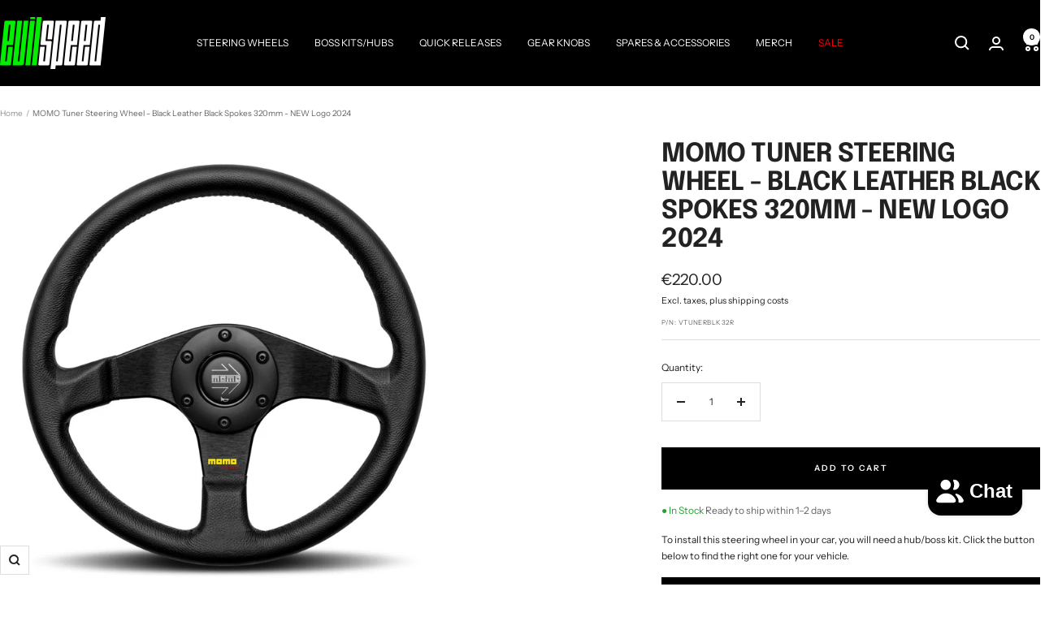

--- FILE ---
content_type: text/html; charset=utf-8
request_url: https://evilspeed.eu/products/momo-tuner-steering-wheel-black-leather-black-spokes-320mm
body_size: 44446
content:
<!doctype html><html class="no-js" lang="en" dir="ltr">
  <head>
    <meta charset="utf-8">
    <meta name="viewport" content="width=device-width, initial-scale=1.0, height=device-height, minimum-scale=1.0, maximum-scale=1.0">
    <meta name="theme-color" content="#000000">

    <title>MOMO Tuner Steering Wheel - Black Leather Black Spokes 320mm - NEW Log</title><meta name="description" content="MOMO Tuner in 320 mm is ideal if you desire faster, responsive control. Customize your look with black spokes with a matching horn button."><link rel="canonical" href="https://evilspeed.eu/products/momo-tuner-steering-wheel-black-leather-black-spokes-320mm"><link rel="shortcut icon" href="//evilspeed.eu/cdn/shop/files/evilspeed-favicon_597d2d64-b63e-453b-8c2e-42f8f64cd1b6.png?v=1614723718&width=96" type="image/png"><link rel="preconnect" href="https://cdn.shopify.com">
    <link rel="dns-prefetch" href="https://productreviews.shopifycdn.com">
    <link rel="dns-prefetch" href="https://www.google-analytics.com"><link rel="preconnect" href="https://fonts.shopifycdn.com" crossorigin><link rel="preload" as="style" href="//evilspeed.eu/cdn/shop/t/129/assets/theme.css?v=35632257469747383301768737010">
    <link rel="preload" as="script" href="//evilspeed.eu/cdn/shop/t/129/assets/vendor.js?v=32643890569905814191754635488">
    <link rel="preload" as="script" href="//evilspeed.eu/cdn/shop/t/129/assets/theme.js?v=13336148083894211201754635488"><link rel="preload" as="fetch" href="/products/momo-tuner-steering-wheel-black-leather-black-spokes-320mm.js" crossorigin><link rel="preload" as="script" href="//evilspeed.eu/cdn/shop/t/129/assets/flickity.js?v=176646718982628074891754635488"><meta property="og:type" content="product">
  <meta property="og:title" content="MOMO Tuner Steering Wheel - Black Leather Black Spokes 320mm - NEW Logo 2024">
  <meta property="product:price:amount" content="220.00">
  <meta property="product:price:currency" content="EUR">
  <meta property="product:availability" content="in stock"><meta property="og:image" content="http://evilspeed.eu/cdn/shop/products/momo-tuner-steering-wheel-black-leather-black-spokes-320mm.jpg?v=1589483311&width=1024">
  <meta property="og:image:secure_url" content="https://evilspeed.eu/cdn/shop/products/momo-tuner-steering-wheel-black-leather-black-spokes-320mm.jpg?v=1589483311&width=1024">
  <meta property="og:image:width" content="1024">
  <meta property="og:image:height" content="1024"><meta property="og:description" content="MOMO Tuner in 320 mm is ideal if you desire faster, responsive control. Customize your look with black spokes with a matching horn button."><meta property="og:url" content="https://evilspeed.eu/products/momo-tuner-steering-wheel-black-leather-black-spokes-320mm">
<meta property="og:site_name" content="evilspeed"><meta name="twitter:card" content="summary"><meta name="twitter:title" content="MOMO Tuner Steering Wheel - Black Leather Black Spokes 320mm - NEW Logo 2024">
  <meta name="twitter:description" content="New feature! The “MOMO Tuner” logo on the lower spoke is no longer silkscreen printed as it used to be, but it’s now CNC milled and handenamelled.
MOMO Tuner in 320 mm is ideal if you desire faster, responsive control.
Customize your look with black spokes with a matching horn button.
Custom parallel red stitching adds a racing flair to the black spoke finish."><meta name="twitter:image" content="https://evilspeed.eu/cdn/shop/products/momo-tuner-steering-wheel-black-leather-black-spokes-320mm.jpg?v=1589483311&width=1200">
  <meta name="twitter:image:alt" content="MOMO Tuner Steering Wheel Black Leather Black Spokes 320mm">
    <script type="application/ld+json">{"@context":"http:\/\/schema.org\/","@id":"\/products\/momo-tuner-steering-wheel-black-leather-black-spokes-320mm#product","@type":"Product","brand":{"@type":"Brand","name":"MOMO"},"category":"Vehicle Parts \u0026 Accessories","description":"New feature! The “MOMO Tuner” logo on the lower spoke is no longer silkscreen printed as it used to be, but it’s now CNC milled and handenamelled.\nMOMO Tuner in 320 mm is ideal if you desire faster, responsive control.\nCustomize your look with black spokes with a matching horn button.\nCustom parallel red stitching adds a racing flair to the black spoke finish.","image":"https:\/\/evilspeed.eu\/cdn\/shop\/products\/momo-tuner-steering-wheel-black-leather-black-spokes-320mm.jpg?v=1589483311\u0026width=1920","name":"MOMO Tuner Steering Wheel - Black Leather Black Spokes 320mm - NEW Logo 2024","offers":{"@id":"\/products\/momo-tuner-steering-wheel-black-leather-black-spokes-320mm?variant=30302282186867#offer","@type":"Offer","availability":"http:\/\/schema.org\/InStock","price":"220.00","priceCurrency":"EUR","url":"https:\/\/evilspeed.eu\/products\/momo-tuner-steering-wheel-black-leather-black-spokes-320mm?variant=30302282186867"},"sku":"VTUNERBLK32R","url":"https:\/\/evilspeed.eu\/products\/momo-tuner-steering-wheel-black-leather-black-spokes-320mm"}</script><script type="application/ld+json">
  {
    "@context": "https://schema.org",
    "@type": "BreadcrumbList",
    "itemListElement": [{
        "@type": "ListItem",
        "position": 1,
        "name": "Home",
        "item": "https://evilspeed.eu"
      },{
            "@type": "ListItem",
            "position": 2,
            "name": "MOMO Tuner Steering Wheel - Black Leather Black Spokes 320mm - NEW Logo 2024",
            "item": "https://evilspeed.eu/products/momo-tuner-steering-wheel-black-leather-black-spokes-320mm"
          }]
  }
</script>
    <link rel="preload" href="//evilspeed.eu/cdn/fonts/epilogue/epilogue_n7.fb80b89fb7077e0359e6663154e9894555eca74f.woff2" as="font" type="font/woff2" crossorigin><link rel="preload" href="//evilspeed.eu/cdn/fonts/instrument_sans/instrumentsans_n4.db86542ae5e1596dbdb28c279ae6c2086c4c5bfa.woff2" as="font" type="font/woff2" crossorigin><style>
  /* Typography (heading) */
  @font-face {
  font-family: Epilogue;
  font-weight: 700;
  font-style: normal;
  font-display: swap;
  src: url("//evilspeed.eu/cdn/fonts/epilogue/epilogue_n7.fb80b89fb7077e0359e6663154e9894555eca74f.woff2") format("woff2"),
       url("//evilspeed.eu/cdn/fonts/epilogue/epilogue_n7.5f11ea669ef0a5dd6e61bb530f5591ebdca93172.woff") format("woff");
}

@font-face {
  font-family: Epilogue;
  font-weight: 700;
  font-style: italic;
  font-display: swap;
  src: url("//evilspeed.eu/cdn/fonts/epilogue/epilogue_i7.a3fa4b2dff50c309f7147209de030634f031bf00.woff2") format("woff2"),
       url("//evilspeed.eu/cdn/fonts/epilogue/epilogue_i7.0a92f20e552826230b06dd5904556029ade0b9d4.woff") format("woff");
}

/* Typography (body) */
  @font-face {
  font-family: "Instrument Sans";
  font-weight: 400;
  font-style: normal;
  font-display: swap;
  src: url("//evilspeed.eu/cdn/fonts/instrument_sans/instrumentsans_n4.db86542ae5e1596dbdb28c279ae6c2086c4c5bfa.woff2") format("woff2"),
       url("//evilspeed.eu/cdn/fonts/instrument_sans/instrumentsans_n4.510f1b081e58d08c30978f465518799851ef6d8b.woff") format("woff");
}

@font-face {
  font-family: "Instrument Sans";
  font-weight: 400;
  font-style: italic;
  font-display: swap;
  src: url("//evilspeed.eu/cdn/fonts/instrument_sans/instrumentsans_i4.028d3c3cd8d085648c808ceb20cd2fd1eb3560e5.woff2") format("woff2"),
       url("//evilspeed.eu/cdn/fonts/instrument_sans/instrumentsans_i4.7e90d82df8dee29a99237cd19cc529d2206706a2.woff") format("woff");
}

@font-face {
  font-family: "Instrument Sans";
  font-weight: 600;
  font-style: normal;
  font-display: swap;
  src: url("//evilspeed.eu/cdn/fonts/instrument_sans/instrumentsans_n6.27dc66245013a6f7f317d383a3cc9a0c347fb42d.woff2") format("woff2"),
       url("//evilspeed.eu/cdn/fonts/instrument_sans/instrumentsans_n6.1a71efbeeb140ec495af80aad612ad55e19e6d0e.woff") format("woff");
}

@font-face {
  font-family: "Instrument Sans";
  font-weight: 600;
  font-style: italic;
  font-display: swap;
  src: url("//evilspeed.eu/cdn/fonts/instrument_sans/instrumentsans_i6.ba8063f6adfa1e7ffe690cc5efa600a1e0a8ec32.woff2") format("woff2"),
       url("//evilspeed.eu/cdn/fonts/instrument_sans/instrumentsans_i6.a5bb29b76a0bb820ddaa9417675a5d0bafaa8c1f.woff") format("woff");
}

:root {--heading-color: 34, 34, 34;
    --text-color: 34, 34, 34;
    --background: 255, 255, 255;
    --secondary-background: 245, 245, 245;
    --border-color: 222, 222, 222;
    --border-color-darker: 167, 167, 167;
    --success-color: 46, 158, 123;
    --success-background: 213, 236, 229;
    --error-color: 222, 42, 42;
    --error-background: 253, 240, 240;
    --primary-button-background: 0, 0, 0;
    --primary-button-text-color: 255, 255, 255;
    --secondary-button-background: 0, 0, 0;
    --secondary-button-text-color: 255, 255, 255;
    --product-star-rating: 246, 164, 41;
    --product-on-sale-accent: 224, 0, 0;
    --product-sold-out-accent: 0, 0, 0;
    --product-custom-label-background: 82, 179, 69;
    --product-custom-label-text-color: 255, 255, 255;
    --product-custom-label-2-background: 255, 123, 0;
    --product-custom-label-2-text-color: 255, 255, 255;
    --product-low-stock-text-color: 255, 129, 0;
    --product-in-stock-text-color: 31, 162, 46;
    --loading-bar-background: 34, 34, 34;

    /* We duplicate some "base" colors as root colors, which is useful to use on drawer elements or popover without. Those should not be overridden to avoid issues */
    --root-heading-color: 34, 34, 34;
    --root-text-color: 34, 34, 34;
    --root-background: 255, 255, 255;
    --root-border-color: 222, 222, 222;
    --root-primary-button-background: 0, 0, 0;
    --root-primary-button-text-color: 255, 255, 255;

    --base-font-size: 12px;
    --heading-font-family: Epilogue, sans-serif;
    --heading-font-weight: 700;
    --heading-font-style: normal;
    --heading-text-transform: uppercase;
    --text-font-family: "Instrument Sans", sans-serif;
    --text-font-weight: 400;
    --text-font-style: normal;
    --text-font-bold-weight: 600;

    /* Typography (font size) */
    --heading-xxsmall-font-size: 10px;
    --heading-xsmall-font-size: 10px;
    --heading-small-font-size: 11px;
    --heading-large-font-size: 32px;
    --heading-h1-font-size: 32px;
    --heading-h2-font-size: 28px;
    --heading-h3-font-size: 26px;
    --heading-h4-font-size: 22px;
    --heading-h5-font-size: 18px;
    --heading-h6-font-size: 16px;

    /* Control the look and feel of the theme by changing radius of various elements */
    --button-border-radius: 0px;
    --block-border-radius: 0px;
    --block-border-radius-reduced: 0px;
    --color-swatch-border-radius: 0px;

    /* Button size */
    --button-height: 48px;
    --button-small-height: 40px;

    /* Form related */
    --form-input-field-height: 48px;
    --form-input-gap: 16px;
    --form-submit-margin: 24px;

    /* Product listing related variables */
    --product-list-block-spacing: 32px;

    /* Video related */
    --play-button-background: 255, 255, 255;
    --play-button-arrow: 34, 34, 34;

    /* RTL support */
    --transform-logical-flip: 1;
    --transform-origin-start: left;
    --transform-origin-end: right;

    /* Other */
    --zoom-cursor-svg-url: url(//evilspeed.eu/cdn/shop/t/129/assets/zoom-cursor.svg?v=14892261744663531131754635511);
    --arrow-right-svg-url: url(//evilspeed.eu/cdn/shop/t/129/assets/arrow-right.svg?v=2151866357717726961754635510);
    --arrow-left-svg-url: url(//evilspeed.eu/cdn/shop/t/129/assets/arrow-left.svg?v=28017100529542663401754635510);

    /* Some useful variables that we can reuse in our CSS. Some explanation are needed for some of them:
       - container-max-width-minus-gutters: represents the container max width without the edge gutters
       - container-outer-width: considering the screen width, represent all the space outside the container
       - container-outer-margin: same as container-outer-width but get set to 0 inside a container
       - container-inner-width: the effective space inside the container (minus gutters)
       - grid-column-width: represents the width of a single column of the grid
       - vertical-breather: this is a variable that defines the global "spacing" between sections, and inside the section
                            to create some "breath" and minimum spacing
     */
    --container-max-width: 1600px;
    --container-gutter: 24px;
    --container-max-width-minus-gutters: calc(var(--container-max-width) - (var(--container-gutter)) * 2);
    --container-outer-width: max(calc((100vw - var(--container-max-width-minus-gutters)) / 2), var(--container-gutter));
    --container-outer-margin: var(--container-outer-width);
    --container-inner-width: calc(100vw - var(--container-outer-width) * 2);

    --grid-column-count: 10;
    --grid-gap: 24px;
    --grid-column-width: calc((100vw - var(--container-outer-width) * 2 - var(--grid-gap) * (var(--grid-column-count) - 1)) / var(--grid-column-count));

    --vertical-breather: 36px;
    --vertical-breather-tight: 36px;

    /* Shopify related variables */
    --payment-terms-background-color: #ffffff;
  }

  @media screen and (min-width: 741px) {
    :root {
      --container-gutter: 40px;
      --grid-column-count: 20;
      --vertical-breather: 48px;
      --vertical-breather-tight: 48px;

      /* Typography (font size) */
      --heading-xsmall-font-size: 11px;
      --heading-small-font-size: 12px;
      --heading-large-font-size: 48px;
      --heading-h1-font-size: 48px;
      --heading-h2-font-size: 36px;
      --heading-h3-font-size: 30px;
      --heading-h4-font-size: 22px;
      --heading-h5-font-size: 18px;
      --heading-h6-font-size: 16px;

      /* Form related */
      --form-input-field-height: 52px;
      --form-submit-margin: 32px;

      /* Button size */
      --button-height: 52px;
      --button-small-height: 44px;
    }
  }

  @media screen and (min-width: 1200px) {
    :root {
      --vertical-breather: 64px;
      --vertical-breather-tight: 48px;
      --product-list-block-spacing: 48px;

      /* Typography */
      --heading-large-font-size: 58px;
      --heading-h1-font-size: 50px;
      --heading-h2-font-size: 44px;
      --heading-h3-font-size: 32px;
      --heading-h4-font-size: 26px;
      --heading-h5-font-size: 22px;
      --heading-h6-font-size: 16px;
    }
  }

  @media screen and (min-width: 1600px) {
    :root {
      --vertical-breather: 64px;
      --vertical-breather-tight: 48px;
    }
  }
</style>
    <script>
  // This allows to expose several variables to the global scope, to be used in scripts
  window.themeVariables = {
    settings: {
      direction: "ltr",
      pageType: "product",
      cartCount: 0,
      moneyFormat: "€{{amount}}",
      moneyWithCurrencyFormat: "€{{amount}} EUR",
      showVendor: false,
      discountMode: "saving",
      currencyCodeEnabled: false,
      cartType: "page",
      cartCurrency: "EUR",
      mobileZoomFactor: 2.5
    },

    routes: {
      host: "evilspeed.eu",
      rootUrl: "\/",
      rootUrlWithoutSlash: '',
      cartUrl: "\/cart",
      cartAddUrl: "\/cart\/add",
      cartChangeUrl: "\/cart\/change",
      searchUrl: "\/search",
      predictiveSearchUrl: "\/search\/suggest",
      productRecommendationsUrl: "\/recommendations\/products"
    },

    strings: {
      accessibilityDelete: "Delete",
      accessibilityClose: "Close",
      collectionSoldOut: "Sold out",
      collectionDiscount: "Save @savings@",
      productSalePrice: "Sale price",
      productRegularPrice: "Regular price",
      productFormUnavailable: "Unavailable",
      productFormSoldOut: "Sold out",
      productFormPreOrder: "Pre-order",
      productFormAddToCart: "Add to cart",
      searchNoResults: "No results could be found.",
      searchNewSearch: "New search",
      searchProducts: "Products",
      searchArticles: "Journal",
      searchPages: "Pages",
      searchCollections: "Collections",
      cartViewCart: "View cart",
      cartItemAdded: "Item added to your cart!",
      cartItemAddedShort: "Added to your cart!",
      cartAddOrderNote: "Add order note",
      cartEditOrderNote: "Edit order note",
      shippingEstimatorNoResults: "Sorry, we do not ship to your address.",
      shippingEstimatorOneResult: "There is one shipping rate for your address:",
      shippingEstimatorMultipleResults: "There are several shipping rates for your address:",
      shippingEstimatorError: "One or more error occurred while retrieving shipping rates:"
    },

    libs: {
      flickity: "\/\/evilspeed.eu\/cdn\/shop\/t\/129\/assets\/flickity.js?v=176646718982628074891754635488",
      photoswipe: "\/\/evilspeed.eu\/cdn\/shop\/t\/129\/assets\/photoswipe.js?v=132268647426145925301754635488",
      qrCode: "\/\/evilspeed.eu\/cdn\/shopifycloud\/storefront\/assets\/themes_support\/vendor\/qrcode-3f2b403b.js"
    },

    breakpoints: {
      phone: 'screen and (max-width: 740px)',
      tablet: 'screen and (min-width: 741px) and (max-width: 999px)',
      tabletAndUp: 'screen and (min-width: 741px)',
      pocket: 'screen and (max-width: 999px)',
      lap: 'screen and (min-width: 1000px) and (max-width: 1199px)',
      lapAndUp: 'screen and (min-width: 1000px)',
      desktop: 'screen and (min-width: 1200px)',
      wide: 'screen and (min-width: 1400px)'
    }
  };

  window.addEventListener('pageshow', async () => {
    const cartContent = await (await fetch(`${window.themeVariables.routes.cartUrl}.js`, {cache: 'reload'})).json();
    document.documentElement.dispatchEvent(new CustomEvent('cart:refresh', {detail: {cart: cartContent}}));
  });

  if ('noModule' in HTMLScriptElement.prototype) {
    // Old browsers (like IE) that does not support module will be considered as if not executing JS at all
    document.documentElement.className = document.documentElement.className.replace('no-js', 'js');

    requestAnimationFrame(() => {
      const viewportHeight = (window.visualViewport ? window.visualViewport.height : document.documentElement.clientHeight);
      document.documentElement.style.setProperty('--window-height',viewportHeight + 'px');
    });
  }// We save the product ID in local storage to be eventually used for recently viewed section
    try {
      const items = JSON.parse(localStorage.getItem('theme:recently-viewed-products') || '[]');

      // We check if the current product already exists, and if it does not, we add it at the start
      if (!items.includes(4166908280947)) {
        items.unshift(4166908280947);
      }

      localStorage.setItem('theme:recently-viewed-products', JSON.stringify(items.slice(0, 20)));
    } catch (e) {
      // Safari in private mode does not allow setting item, we silently fail
    }</script>

    <link rel="stylesheet" href="//evilspeed.eu/cdn/shop/t/129/assets/theme.css?v=35632257469747383301768737010">

    <script src="//evilspeed.eu/cdn/shop/t/129/assets/vendor.js?v=32643890569905814191754635488" defer></script>
    <script src="//evilspeed.eu/cdn/shop/t/129/assets/theme.js?v=13336148083894211201754635488" defer></script>
    <script src="//evilspeed.eu/cdn/shop/t/129/assets/custom.js?v=167639537848865775061754635488" defer></script>

    <script>window.performance && window.performance.mark && window.performance.mark('shopify.content_for_header.start');</script><meta name="google-site-verification" content="WNEG8UW6DxN58FXgAqpJrtYeC_g9tx4I8kpKvLYQDfU">
<meta id="shopify-digital-wallet" name="shopify-digital-wallet" content="/5660147827/digital_wallets/dialog">
<meta name="shopify-checkout-api-token" content="f33bc7f73c29e8f475dbc5a5b1f9d46a">
<meta id="in-context-paypal-metadata" data-shop-id="5660147827" data-venmo-supported="false" data-environment="production" data-locale="en_US" data-paypal-v4="true" data-currency="EUR">
<link rel="alternate" type="application/json+oembed" href="https://evilspeed.eu/products/momo-tuner-steering-wheel-black-leather-black-spokes-320mm.oembed">
<script async="async" src="/checkouts/internal/preloads.js?locale=en-LT"></script>
<link rel="preconnect" href="https://shop.app" crossorigin="anonymous">
<script async="async" src="https://shop.app/checkouts/internal/preloads.js?locale=en-LT&shop_id=5660147827" crossorigin="anonymous"></script>
<script id="apple-pay-shop-capabilities" type="application/json">{"shopId":5660147827,"countryCode":"LT","currencyCode":"EUR","merchantCapabilities":["supports3DS"],"merchantId":"gid:\/\/shopify\/Shop\/5660147827","merchantName":"evilspeed","requiredBillingContactFields":["postalAddress","email","phone"],"requiredShippingContactFields":["postalAddress","email","phone"],"shippingType":"shipping","supportedNetworks":["visa","masterCard","amex"],"total":{"type":"pending","label":"evilspeed","amount":"1.00"},"shopifyPaymentsEnabled":true,"supportsSubscriptions":true}</script>
<script id="shopify-features" type="application/json">{"accessToken":"f33bc7f73c29e8f475dbc5a5b1f9d46a","betas":["rich-media-storefront-analytics"],"domain":"evilspeed.eu","predictiveSearch":true,"shopId":5660147827,"locale":"en"}</script>
<script>var Shopify = Shopify || {};
Shopify.shop = "evilspeed.myshopify.com";
Shopify.locale = "en";
Shopify.currency = {"active":"EUR","rate":"1.0"};
Shopify.country = "LT";
Shopify.theme = {"name":"ES-Summer-25-v4","id":182843015492,"schema_name":"Focal","schema_version":"12.7.1","theme_store_id":714,"role":"main"};
Shopify.theme.handle = "null";
Shopify.theme.style = {"id":null,"handle":null};
Shopify.cdnHost = "evilspeed.eu/cdn";
Shopify.routes = Shopify.routes || {};
Shopify.routes.root = "/";</script>
<script type="module">!function(o){(o.Shopify=o.Shopify||{}).modules=!0}(window);</script>
<script>!function(o){function n(){var o=[];function n(){o.push(Array.prototype.slice.apply(arguments))}return n.q=o,n}var t=o.Shopify=o.Shopify||{};t.loadFeatures=n(),t.autoloadFeatures=n()}(window);</script>
<script>
  window.ShopifyPay = window.ShopifyPay || {};
  window.ShopifyPay.apiHost = "shop.app\/pay";
  window.ShopifyPay.redirectState = null;
</script>
<script id="shop-js-analytics" type="application/json">{"pageType":"product"}</script>
<script defer="defer" async type="module" src="//evilspeed.eu/cdn/shopifycloud/shop-js/modules/v2/client.init-shop-cart-sync_C5BV16lS.en.esm.js"></script>
<script defer="defer" async type="module" src="//evilspeed.eu/cdn/shopifycloud/shop-js/modules/v2/chunk.common_CygWptCX.esm.js"></script>
<script type="module">
  await import("//evilspeed.eu/cdn/shopifycloud/shop-js/modules/v2/client.init-shop-cart-sync_C5BV16lS.en.esm.js");
await import("//evilspeed.eu/cdn/shopifycloud/shop-js/modules/v2/chunk.common_CygWptCX.esm.js");

  window.Shopify.SignInWithShop?.initShopCartSync?.({"fedCMEnabled":true,"windoidEnabled":true});

</script>
<script>
  window.Shopify = window.Shopify || {};
  if (!window.Shopify.featureAssets) window.Shopify.featureAssets = {};
  window.Shopify.featureAssets['shop-js'] = {"shop-cart-sync":["modules/v2/client.shop-cart-sync_ZFArdW7E.en.esm.js","modules/v2/chunk.common_CygWptCX.esm.js"],"init-fed-cm":["modules/v2/client.init-fed-cm_CmiC4vf6.en.esm.js","modules/v2/chunk.common_CygWptCX.esm.js"],"shop-button":["modules/v2/client.shop-button_tlx5R9nI.en.esm.js","modules/v2/chunk.common_CygWptCX.esm.js"],"shop-cash-offers":["modules/v2/client.shop-cash-offers_DOA2yAJr.en.esm.js","modules/v2/chunk.common_CygWptCX.esm.js","modules/v2/chunk.modal_D71HUcav.esm.js"],"init-windoid":["modules/v2/client.init-windoid_sURxWdc1.en.esm.js","modules/v2/chunk.common_CygWptCX.esm.js"],"shop-toast-manager":["modules/v2/client.shop-toast-manager_ClPi3nE9.en.esm.js","modules/v2/chunk.common_CygWptCX.esm.js"],"init-shop-email-lookup-coordinator":["modules/v2/client.init-shop-email-lookup-coordinator_B8hsDcYM.en.esm.js","modules/v2/chunk.common_CygWptCX.esm.js"],"init-shop-cart-sync":["modules/v2/client.init-shop-cart-sync_C5BV16lS.en.esm.js","modules/v2/chunk.common_CygWptCX.esm.js"],"avatar":["modules/v2/client.avatar_BTnouDA3.en.esm.js"],"pay-button":["modules/v2/client.pay-button_FdsNuTd3.en.esm.js","modules/v2/chunk.common_CygWptCX.esm.js"],"init-customer-accounts":["modules/v2/client.init-customer-accounts_DxDtT_ad.en.esm.js","modules/v2/client.shop-login-button_C5VAVYt1.en.esm.js","modules/v2/chunk.common_CygWptCX.esm.js","modules/v2/chunk.modal_D71HUcav.esm.js"],"init-shop-for-new-customer-accounts":["modules/v2/client.init-shop-for-new-customer-accounts_ChsxoAhi.en.esm.js","modules/v2/client.shop-login-button_C5VAVYt1.en.esm.js","modules/v2/chunk.common_CygWptCX.esm.js","modules/v2/chunk.modal_D71HUcav.esm.js"],"shop-login-button":["modules/v2/client.shop-login-button_C5VAVYt1.en.esm.js","modules/v2/chunk.common_CygWptCX.esm.js","modules/v2/chunk.modal_D71HUcav.esm.js"],"init-customer-accounts-sign-up":["modules/v2/client.init-customer-accounts-sign-up_CPSyQ0Tj.en.esm.js","modules/v2/client.shop-login-button_C5VAVYt1.en.esm.js","modules/v2/chunk.common_CygWptCX.esm.js","modules/v2/chunk.modal_D71HUcav.esm.js"],"shop-follow-button":["modules/v2/client.shop-follow-button_Cva4Ekp9.en.esm.js","modules/v2/chunk.common_CygWptCX.esm.js","modules/v2/chunk.modal_D71HUcav.esm.js"],"checkout-modal":["modules/v2/client.checkout-modal_BPM8l0SH.en.esm.js","modules/v2/chunk.common_CygWptCX.esm.js","modules/v2/chunk.modal_D71HUcav.esm.js"],"lead-capture":["modules/v2/client.lead-capture_Bi8yE_yS.en.esm.js","modules/v2/chunk.common_CygWptCX.esm.js","modules/v2/chunk.modal_D71HUcav.esm.js"],"shop-login":["modules/v2/client.shop-login_D6lNrXab.en.esm.js","modules/v2/chunk.common_CygWptCX.esm.js","modules/v2/chunk.modal_D71HUcav.esm.js"],"payment-terms":["modules/v2/client.payment-terms_CZxnsJam.en.esm.js","modules/v2/chunk.common_CygWptCX.esm.js","modules/v2/chunk.modal_D71HUcav.esm.js"]};
</script>
<script id="__st">var __st={"a":5660147827,"offset":7200,"reqid":"649f956a-f2f2-4824-9d31-8e79c6014a72-1768769208","pageurl":"evilspeed.eu\/products\/momo-tuner-steering-wheel-black-leather-black-spokes-320mm","u":"0c5e0327f409","p":"product","rtyp":"product","rid":4166908280947};</script>
<script>window.ShopifyPaypalV4VisibilityTracking = true;</script>
<script id="captcha-bootstrap">!function(){'use strict';const t='contact',e='account',n='new_comment',o=[[t,t],['blogs',n],['comments',n],[t,'customer']],c=[[e,'customer_login'],[e,'guest_login'],[e,'recover_customer_password'],[e,'create_customer']],r=t=>t.map((([t,e])=>`form[action*='/${t}']:not([data-nocaptcha='true']) input[name='form_type'][value='${e}']`)).join(','),a=t=>()=>t?[...document.querySelectorAll(t)].map((t=>t.form)):[];function s(){const t=[...o],e=r(t);return a(e)}const i='password',u='form_key',d=['recaptcha-v3-token','g-recaptcha-response','h-captcha-response',i],f=()=>{try{return window.sessionStorage}catch{return}},m='__shopify_v',_=t=>t.elements[u];function p(t,e,n=!1){try{const o=window.sessionStorage,c=JSON.parse(o.getItem(e)),{data:r}=function(t){const{data:e,action:n}=t;return t[m]||n?{data:e,action:n}:{data:t,action:n}}(c);for(const[e,n]of Object.entries(r))t.elements[e]&&(t.elements[e].value=n);n&&o.removeItem(e)}catch(o){console.error('form repopulation failed',{error:o})}}const l='form_type',E='cptcha';function T(t){t.dataset[E]=!0}const w=window,h=w.document,L='Shopify',v='ce_forms',y='captcha';let A=!1;((t,e)=>{const n=(g='f06e6c50-85a8-45c8-87d0-21a2b65856fe',I='https://cdn.shopify.com/shopifycloud/storefront-forms-hcaptcha/ce_storefront_forms_captcha_hcaptcha.v1.5.2.iife.js',D={infoText:'Protected by hCaptcha',privacyText:'Privacy',termsText:'Terms'},(t,e,n)=>{const o=w[L][v],c=o.bindForm;if(c)return c(t,g,e,D).then(n);var r;o.q.push([[t,g,e,D],n]),r=I,A||(h.body.append(Object.assign(h.createElement('script'),{id:'captcha-provider',async:!0,src:r})),A=!0)});var g,I,D;w[L]=w[L]||{},w[L][v]=w[L][v]||{},w[L][v].q=[],w[L][y]=w[L][y]||{},w[L][y].protect=function(t,e){n(t,void 0,e),T(t)},Object.freeze(w[L][y]),function(t,e,n,w,h,L){const[v,y,A,g]=function(t,e,n){const i=e?o:[],u=t?c:[],d=[...i,...u],f=r(d),m=r(i),_=r(d.filter((([t,e])=>n.includes(e))));return[a(f),a(m),a(_),s()]}(w,h,L),I=t=>{const e=t.target;return e instanceof HTMLFormElement?e:e&&e.form},D=t=>v().includes(t);t.addEventListener('submit',(t=>{const e=I(t);if(!e)return;const n=D(e)&&!e.dataset.hcaptchaBound&&!e.dataset.recaptchaBound,o=_(e),c=g().includes(e)&&(!o||!o.value);(n||c)&&t.preventDefault(),c&&!n&&(function(t){try{if(!f())return;!function(t){const e=f();if(!e)return;const n=_(t);if(!n)return;const o=n.value;o&&e.removeItem(o)}(t);const e=Array.from(Array(32),(()=>Math.random().toString(36)[2])).join('');!function(t,e){_(t)||t.append(Object.assign(document.createElement('input'),{type:'hidden',name:u})),t.elements[u].value=e}(t,e),function(t,e){const n=f();if(!n)return;const o=[...t.querySelectorAll(`input[type='${i}']`)].map((({name:t})=>t)),c=[...d,...o],r={};for(const[a,s]of new FormData(t).entries())c.includes(a)||(r[a]=s);n.setItem(e,JSON.stringify({[m]:1,action:t.action,data:r}))}(t,e)}catch(e){console.error('failed to persist form',e)}}(e),e.submit())}));const S=(t,e)=>{t&&!t.dataset[E]&&(n(t,e.some((e=>e===t))),T(t))};for(const o of['focusin','change'])t.addEventListener(o,(t=>{const e=I(t);D(e)&&S(e,y())}));const B=e.get('form_key'),M=e.get(l),P=B&&M;t.addEventListener('DOMContentLoaded',(()=>{const t=y();if(P)for(const e of t)e.elements[l].value===M&&p(e,B);[...new Set([...A(),...v().filter((t=>'true'===t.dataset.shopifyCaptcha))])].forEach((e=>S(e,t)))}))}(h,new URLSearchParams(w.location.search),n,t,e,['guest_login'])})(!0,!0)}();</script>
<script integrity="sha256-4kQ18oKyAcykRKYeNunJcIwy7WH5gtpwJnB7kiuLZ1E=" data-source-attribution="shopify.loadfeatures" defer="defer" src="//evilspeed.eu/cdn/shopifycloud/storefront/assets/storefront/load_feature-a0a9edcb.js" crossorigin="anonymous"></script>
<script crossorigin="anonymous" defer="defer" src="//evilspeed.eu/cdn/shopifycloud/storefront/assets/shopify_pay/storefront-65b4c6d7.js?v=20250812"></script>
<script data-source-attribution="shopify.dynamic_checkout.dynamic.init">var Shopify=Shopify||{};Shopify.PaymentButton=Shopify.PaymentButton||{isStorefrontPortableWallets:!0,init:function(){window.Shopify.PaymentButton.init=function(){};var t=document.createElement("script");t.src="https://evilspeed.eu/cdn/shopifycloud/portable-wallets/latest/portable-wallets.en.js",t.type="module",document.head.appendChild(t)}};
</script>
<script data-source-attribution="shopify.dynamic_checkout.buyer_consent">
  function portableWalletsHideBuyerConsent(e){var t=document.getElementById("shopify-buyer-consent"),n=document.getElementById("shopify-subscription-policy-button");t&&n&&(t.classList.add("hidden"),t.setAttribute("aria-hidden","true"),n.removeEventListener("click",e))}function portableWalletsShowBuyerConsent(e){var t=document.getElementById("shopify-buyer-consent"),n=document.getElementById("shopify-subscription-policy-button");t&&n&&(t.classList.remove("hidden"),t.removeAttribute("aria-hidden"),n.addEventListener("click",e))}window.Shopify?.PaymentButton&&(window.Shopify.PaymentButton.hideBuyerConsent=portableWalletsHideBuyerConsent,window.Shopify.PaymentButton.showBuyerConsent=portableWalletsShowBuyerConsent);
</script>
<script data-source-attribution="shopify.dynamic_checkout.cart.bootstrap">document.addEventListener("DOMContentLoaded",(function(){function t(){return document.querySelector("shopify-accelerated-checkout-cart, shopify-accelerated-checkout")}if(t())Shopify.PaymentButton.init();else{new MutationObserver((function(e,n){t()&&(Shopify.PaymentButton.init(),n.disconnect())})).observe(document.body,{childList:!0,subtree:!0})}}));
</script>
<script id='scb4127' type='text/javascript' async='' src='https://evilspeed.eu/cdn/shopifycloud/privacy-banner/storefront-banner.js'></script><link id="shopify-accelerated-checkout-styles" rel="stylesheet" media="screen" href="https://evilspeed.eu/cdn/shopifycloud/portable-wallets/latest/accelerated-checkout-backwards-compat.css" crossorigin="anonymous">
<style id="shopify-accelerated-checkout-cart">
        #shopify-buyer-consent {
  margin-top: 1em;
  display: inline-block;
  width: 100%;
}

#shopify-buyer-consent.hidden {
  display: none;
}

#shopify-subscription-policy-button {
  background: none;
  border: none;
  padding: 0;
  text-decoration: underline;
  font-size: inherit;
  cursor: pointer;
}

#shopify-subscription-policy-button::before {
  box-shadow: none;
}

      </style>

<script>window.performance && window.performance.mark && window.performance.mark('shopify.content_for_header.end');</script>
  <script src="https://cdn.shopify.com/extensions/7bc9bb47-adfa-4267-963e-cadee5096caf/inbox-1252/assets/inbox-chat-loader.js" type="text/javascript" defer="defer"></script>
<link href="https://monorail-edge.shopifysvc.com" rel="dns-prefetch">
<script>(function(){if ("sendBeacon" in navigator && "performance" in window) {try {var session_token_from_headers = performance.getEntriesByType('navigation')[0].serverTiming.find(x => x.name == '_s').description;} catch {var session_token_from_headers = undefined;}var session_cookie_matches = document.cookie.match(/_shopify_s=([^;]*)/);var session_token_from_cookie = session_cookie_matches && session_cookie_matches.length === 2 ? session_cookie_matches[1] : "";var session_token = session_token_from_headers || session_token_from_cookie || "";function handle_abandonment_event(e) {var entries = performance.getEntries().filter(function(entry) {return /monorail-edge.shopifysvc.com/.test(entry.name);});if (!window.abandonment_tracked && entries.length === 0) {window.abandonment_tracked = true;var currentMs = Date.now();var navigation_start = performance.timing.navigationStart;var payload = {shop_id: 5660147827,url: window.location.href,navigation_start,duration: currentMs - navigation_start,session_token,page_type: "product"};window.navigator.sendBeacon("https://monorail-edge.shopifysvc.com/v1/produce", JSON.stringify({schema_id: "online_store_buyer_site_abandonment/1.1",payload: payload,metadata: {event_created_at_ms: currentMs,event_sent_at_ms: currentMs}}));}}window.addEventListener('pagehide', handle_abandonment_event);}}());</script>
<script id="web-pixels-manager-setup">(function e(e,d,r,n,o){if(void 0===o&&(o={}),!Boolean(null===(a=null===(i=window.Shopify)||void 0===i?void 0:i.analytics)||void 0===a?void 0:a.replayQueue)){var i,a;window.Shopify=window.Shopify||{};var t=window.Shopify;t.analytics=t.analytics||{};var s=t.analytics;s.replayQueue=[],s.publish=function(e,d,r){return s.replayQueue.push([e,d,r]),!0};try{self.performance.mark("wpm:start")}catch(e){}var l=function(){var e={modern:/Edge?\/(1{2}[4-9]|1[2-9]\d|[2-9]\d{2}|\d{4,})\.\d+(\.\d+|)|Firefox\/(1{2}[4-9]|1[2-9]\d|[2-9]\d{2}|\d{4,})\.\d+(\.\d+|)|Chrom(ium|e)\/(9{2}|\d{3,})\.\d+(\.\d+|)|(Maci|X1{2}).+ Version\/(15\.\d+|(1[6-9]|[2-9]\d|\d{3,})\.\d+)([,.]\d+|)( \(\w+\)|)( Mobile\/\w+|) Safari\/|Chrome.+OPR\/(9{2}|\d{3,})\.\d+\.\d+|(CPU[ +]OS|iPhone[ +]OS|CPU[ +]iPhone|CPU IPhone OS|CPU iPad OS)[ +]+(15[._]\d+|(1[6-9]|[2-9]\d|\d{3,})[._]\d+)([._]\d+|)|Android:?[ /-](13[3-9]|1[4-9]\d|[2-9]\d{2}|\d{4,})(\.\d+|)(\.\d+|)|Android.+Firefox\/(13[5-9]|1[4-9]\d|[2-9]\d{2}|\d{4,})\.\d+(\.\d+|)|Android.+Chrom(ium|e)\/(13[3-9]|1[4-9]\d|[2-9]\d{2}|\d{4,})\.\d+(\.\d+|)|SamsungBrowser\/([2-9]\d|\d{3,})\.\d+/,legacy:/Edge?\/(1[6-9]|[2-9]\d|\d{3,})\.\d+(\.\d+|)|Firefox\/(5[4-9]|[6-9]\d|\d{3,})\.\d+(\.\d+|)|Chrom(ium|e)\/(5[1-9]|[6-9]\d|\d{3,})\.\d+(\.\d+|)([\d.]+$|.*Safari\/(?![\d.]+ Edge\/[\d.]+$))|(Maci|X1{2}).+ Version\/(10\.\d+|(1[1-9]|[2-9]\d|\d{3,})\.\d+)([,.]\d+|)( \(\w+\)|)( Mobile\/\w+|) Safari\/|Chrome.+OPR\/(3[89]|[4-9]\d|\d{3,})\.\d+\.\d+|(CPU[ +]OS|iPhone[ +]OS|CPU[ +]iPhone|CPU IPhone OS|CPU iPad OS)[ +]+(10[._]\d+|(1[1-9]|[2-9]\d|\d{3,})[._]\d+)([._]\d+|)|Android:?[ /-](13[3-9]|1[4-9]\d|[2-9]\d{2}|\d{4,})(\.\d+|)(\.\d+|)|Mobile Safari.+OPR\/([89]\d|\d{3,})\.\d+\.\d+|Android.+Firefox\/(13[5-9]|1[4-9]\d|[2-9]\d{2}|\d{4,})\.\d+(\.\d+|)|Android.+Chrom(ium|e)\/(13[3-9]|1[4-9]\d|[2-9]\d{2}|\d{4,})\.\d+(\.\d+|)|Android.+(UC? ?Browser|UCWEB|U3)[ /]?(15\.([5-9]|\d{2,})|(1[6-9]|[2-9]\d|\d{3,})\.\d+)\.\d+|SamsungBrowser\/(5\.\d+|([6-9]|\d{2,})\.\d+)|Android.+MQ{2}Browser\/(14(\.(9|\d{2,})|)|(1[5-9]|[2-9]\d|\d{3,})(\.\d+|))(\.\d+|)|K[Aa][Ii]OS\/(3\.\d+|([4-9]|\d{2,})\.\d+)(\.\d+|)/},d=e.modern,r=e.legacy,n=navigator.userAgent;return n.match(d)?"modern":n.match(r)?"legacy":"unknown"}(),u="modern"===l?"modern":"legacy",c=(null!=n?n:{modern:"",legacy:""})[u],f=function(e){return[e.baseUrl,"/wpm","/b",e.hashVersion,"modern"===e.buildTarget?"m":"l",".js"].join("")}({baseUrl:d,hashVersion:r,buildTarget:u}),m=function(e){var d=e.version,r=e.bundleTarget,n=e.surface,o=e.pageUrl,i=e.monorailEndpoint;return{emit:function(e){var a=e.status,t=e.errorMsg,s=(new Date).getTime(),l=JSON.stringify({metadata:{event_sent_at_ms:s},events:[{schema_id:"web_pixels_manager_load/3.1",payload:{version:d,bundle_target:r,page_url:o,status:a,surface:n,error_msg:t},metadata:{event_created_at_ms:s}}]});if(!i)return console&&console.warn&&console.warn("[Web Pixels Manager] No Monorail endpoint provided, skipping logging."),!1;try{return self.navigator.sendBeacon.bind(self.navigator)(i,l)}catch(e){}var u=new XMLHttpRequest;try{return u.open("POST",i,!0),u.setRequestHeader("Content-Type","text/plain"),u.send(l),!0}catch(e){return console&&console.warn&&console.warn("[Web Pixels Manager] Got an unhandled error while logging to Monorail."),!1}}}}({version:r,bundleTarget:l,surface:e.surface,pageUrl:self.location.href,monorailEndpoint:e.monorailEndpoint});try{o.browserTarget=l,function(e){var d=e.src,r=e.async,n=void 0===r||r,o=e.onload,i=e.onerror,a=e.sri,t=e.scriptDataAttributes,s=void 0===t?{}:t,l=document.createElement("script"),u=document.querySelector("head"),c=document.querySelector("body");if(l.async=n,l.src=d,a&&(l.integrity=a,l.crossOrigin="anonymous"),s)for(var f in s)if(Object.prototype.hasOwnProperty.call(s,f))try{l.dataset[f]=s[f]}catch(e){}if(o&&l.addEventListener("load",o),i&&l.addEventListener("error",i),u)u.appendChild(l);else{if(!c)throw new Error("Did not find a head or body element to append the script");c.appendChild(l)}}({src:f,async:!0,onload:function(){if(!function(){var e,d;return Boolean(null===(d=null===(e=window.Shopify)||void 0===e?void 0:e.analytics)||void 0===d?void 0:d.initialized)}()){var d=window.webPixelsManager.init(e)||void 0;if(d){var r=window.Shopify.analytics;r.replayQueue.forEach((function(e){var r=e[0],n=e[1],o=e[2];d.publishCustomEvent(r,n,o)})),r.replayQueue=[],r.publish=d.publishCustomEvent,r.visitor=d.visitor,r.initialized=!0}}},onerror:function(){return m.emit({status:"failed",errorMsg:"".concat(f," has failed to load")})},sri:function(e){var d=/^sha384-[A-Za-z0-9+/=]+$/;return"string"==typeof e&&d.test(e)}(c)?c:"",scriptDataAttributes:o}),m.emit({status:"loading"})}catch(e){m.emit({status:"failed",errorMsg:(null==e?void 0:e.message)||"Unknown error"})}}})({shopId: 5660147827,storefrontBaseUrl: "https://evilspeed.eu",extensionsBaseUrl: "https://extensions.shopifycdn.com/cdn/shopifycloud/web-pixels-manager",monorailEndpoint: "https://monorail-edge.shopifysvc.com/unstable/produce_batch",surface: "storefront-renderer",enabledBetaFlags: ["2dca8a86"],webPixelsConfigList: [{"id":"933101892","configuration":"{\"config\":\"{\\\"pixel_id\\\":\\\"G-0RG48G2VDY\\\",\\\"target_country\\\":\\\"NL\\\",\\\"gtag_events\\\":[{\\\"type\\\":\\\"begin_checkout\\\",\\\"action_label\\\":\\\"G-0RG48G2VDY\\\"},{\\\"type\\\":\\\"search\\\",\\\"action_label\\\":\\\"G-0RG48G2VDY\\\"},{\\\"type\\\":\\\"view_item\\\",\\\"action_label\\\":\\\"G-0RG48G2VDY\\\"},{\\\"type\\\":\\\"purchase\\\",\\\"action_label\\\":\\\"G-0RG48G2VDY\\\"},{\\\"type\\\":\\\"page_view\\\",\\\"action_label\\\":\\\"G-0RG48G2VDY\\\"},{\\\"type\\\":\\\"add_payment_info\\\",\\\"action_label\\\":\\\"G-0RG48G2VDY\\\"},{\\\"type\\\":\\\"add_to_cart\\\",\\\"action_label\\\":\\\"G-0RG48G2VDY\\\"}],\\\"enable_monitoring_mode\\\":false}\"}","eventPayloadVersion":"v1","runtimeContext":"OPEN","scriptVersion":"b2a88bafab3e21179ed38636efcd8a93","type":"APP","apiClientId":1780363,"privacyPurposes":[],"dataSharingAdjustments":{"protectedCustomerApprovalScopes":["read_customer_address","read_customer_email","read_customer_name","read_customer_personal_data","read_customer_phone"]}},{"id":"154894660","eventPayloadVersion":"v1","runtimeContext":"LAX","scriptVersion":"1","type":"CUSTOM","privacyPurposes":["MARKETING"],"name":"Meta pixel (migrated)"},{"id":"shopify-app-pixel","configuration":"{}","eventPayloadVersion":"v1","runtimeContext":"STRICT","scriptVersion":"0450","apiClientId":"shopify-pixel","type":"APP","privacyPurposes":["ANALYTICS","MARKETING"]},{"id":"shopify-custom-pixel","eventPayloadVersion":"v1","runtimeContext":"LAX","scriptVersion":"0450","apiClientId":"shopify-pixel","type":"CUSTOM","privacyPurposes":["ANALYTICS","MARKETING"]}],isMerchantRequest: false,initData: {"shop":{"name":"evilspeed","paymentSettings":{"currencyCode":"EUR"},"myshopifyDomain":"evilspeed.myshopify.com","countryCode":"LT","storefrontUrl":"https:\/\/evilspeed.eu"},"customer":null,"cart":null,"checkout":null,"productVariants":[{"price":{"amount":220.0,"currencyCode":"EUR"},"product":{"title":"MOMO Tuner Steering Wheel - Black Leather Black Spokes 320mm - NEW Logo 2024","vendor":"MOMO","id":"4166908280947","untranslatedTitle":"MOMO Tuner Steering Wheel - Black Leather Black Spokes 320mm - NEW Logo 2024","url":"\/products\/momo-tuner-steering-wheel-black-leather-black-spokes-320mm","type":"Steering Wheels"},"id":"30302282186867","image":{"src":"\/\/evilspeed.eu\/cdn\/shop\/products\/momo-tuner-steering-wheel-black-leather-black-spokes-320mm.jpg?v=1589483311"},"sku":"VTUNERBLK32R","title":"Default Title","untranslatedTitle":"Default Title"}],"purchasingCompany":null},},"https://evilspeed.eu/cdn","fcfee988w5aeb613cpc8e4bc33m6693e112",{"modern":"","legacy":""},{"shopId":"5660147827","storefrontBaseUrl":"https:\/\/evilspeed.eu","extensionBaseUrl":"https:\/\/extensions.shopifycdn.com\/cdn\/shopifycloud\/web-pixels-manager","surface":"storefront-renderer","enabledBetaFlags":"[\"2dca8a86\"]","isMerchantRequest":"false","hashVersion":"fcfee988w5aeb613cpc8e4bc33m6693e112","publish":"custom","events":"[[\"page_viewed\",{}],[\"product_viewed\",{\"productVariant\":{\"price\":{\"amount\":220.0,\"currencyCode\":\"EUR\"},\"product\":{\"title\":\"MOMO Tuner Steering Wheel - Black Leather Black Spokes 320mm - NEW Logo 2024\",\"vendor\":\"MOMO\",\"id\":\"4166908280947\",\"untranslatedTitle\":\"MOMO Tuner Steering Wheel - Black Leather Black Spokes 320mm - NEW Logo 2024\",\"url\":\"\/products\/momo-tuner-steering-wheel-black-leather-black-spokes-320mm\",\"type\":\"Steering Wheels\"},\"id\":\"30302282186867\",\"image\":{\"src\":\"\/\/evilspeed.eu\/cdn\/shop\/products\/momo-tuner-steering-wheel-black-leather-black-spokes-320mm.jpg?v=1589483311\"},\"sku\":\"VTUNERBLK32R\",\"title\":\"Default Title\",\"untranslatedTitle\":\"Default Title\"}}]]"});</script><script>
  window.ShopifyAnalytics = window.ShopifyAnalytics || {};
  window.ShopifyAnalytics.meta = window.ShopifyAnalytics.meta || {};
  window.ShopifyAnalytics.meta.currency = 'EUR';
  var meta = {"product":{"id":4166908280947,"gid":"gid:\/\/shopify\/Product\/4166908280947","vendor":"MOMO","type":"Steering Wheels","handle":"momo-tuner-steering-wheel-black-leather-black-spokes-320mm","variants":[{"id":30302282186867,"price":22000,"name":"MOMO Tuner Steering Wheel - Black Leather Black Spokes 320mm - NEW Logo 2024","public_title":null,"sku":"VTUNERBLK32R"}],"remote":false},"page":{"pageType":"product","resourceType":"product","resourceId":4166908280947,"requestId":"649f956a-f2f2-4824-9d31-8e79c6014a72-1768769208"}};
  for (var attr in meta) {
    window.ShopifyAnalytics.meta[attr] = meta[attr];
  }
</script>
<script class="analytics">
  (function () {
    var customDocumentWrite = function(content) {
      var jquery = null;

      if (window.jQuery) {
        jquery = window.jQuery;
      } else if (window.Checkout && window.Checkout.$) {
        jquery = window.Checkout.$;
      }

      if (jquery) {
        jquery('body').append(content);
      }
    };

    var hasLoggedConversion = function(token) {
      if (token) {
        return document.cookie.indexOf('loggedConversion=' + token) !== -1;
      }
      return false;
    }

    var setCookieIfConversion = function(token) {
      if (token) {
        var twoMonthsFromNow = new Date(Date.now());
        twoMonthsFromNow.setMonth(twoMonthsFromNow.getMonth() + 2);

        document.cookie = 'loggedConversion=' + token + '; expires=' + twoMonthsFromNow;
      }
    }

    var trekkie = window.ShopifyAnalytics.lib = window.trekkie = window.trekkie || [];
    if (trekkie.integrations) {
      return;
    }
    trekkie.methods = [
      'identify',
      'page',
      'ready',
      'track',
      'trackForm',
      'trackLink'
    ];
    trekkie.factory = function(method) {
      return function() {
        var args = Array.prototype.slice.call(arguments);
        args.unshift(method);
        trekkie.push(args);
        return trekkie;
      };
    };
    for (var i = 0; i < trekkie.methods.length; i++) {
      var key = trekkie.methods[i];
      trekkie[key] = trekkie.factory(key);
    }
    trekkie.load = function(config) {
      trekkie.config = config || {};
      trekkie.config.initialDocumentCookie = document.cookie;
      var first = document.getElementsByTagName('script')[0];
      var script = document.createElement('script');
      script.type = 'text/javascript';
      script.onerror = function(e) {
        var scriptFallback = document.createElement('script');
        scriptFallback.type = 'text/javascript';
        scriptFallback.onerror = function(error) {
                var Monorail = {
      produce: function produce(monorailDomain, schemaId, payload) {
        var currentMs = new Date().getTime();
        var event = {
          schema_id: schemaId,
          payload: payload,
          metadata: {
            event_created_at_ms: currentMs,
            event_sent_at_ms: currentMs
          }
        };
        return Monorail.sendRequest("https://" + monorailDomain + "/v1/produce", JSON.stringify(event));
      },
      sendRequest: function sendRequest(endpointUrl, payload) {
        // Try the sendBeacon API
        if (window && window.navigator && typeof window.navigator.sendBeacon === 'function' && typeof window.Blob === 'function' && !Monorail.isIos12()) {
          var blobData = new window.Blob([payload], {
            type: 'text/plain'
          });

          if (window.navigator.sendBeacon(endpointUrl, blobData)) {
            return true;
          } // sendBeacon was not successful

        } // XHR beacon

        var xhr = new XMLHttpRequest();

        try {
          xhr.open('POST', endpointUrl);
          xhr.setRequestHeader('Content-Type', 'text/plain');
          xhr.send(payload);
        } catch (e) {
          console.log(e);
        }

        return false;
      },
      isIos12: function isIos12() {
        return window.navigator.userAgent.lastIndexOf('iPhone; CPU iPhone OS 12_') !== -1 || window.navigator.userAgent.lastIndexOf('iPad; CPU OS 12_') !== -1;
      }
    };
    Monorail.produce('monorail-edge.shopifysvc.com',
      'trekkie_storefront_load_errors/1.1',
      {shop_id: 5660147827,
      theme_id: 182843015492,
      app_name: "storefront",
      context_url: window.location.href,
      source_url: "//evilspeed.eu/cdn/s/trekkie.storefront.cd680fe47e6c39ca5d5df5f0a32d569bc48c0f27.min.js"});

        };
        scriptFallback.async = true;
        scriptFallback.src = '//evilspeed.eu/cdn/s/trekkie.storefront.cd680fe47e6c39ca5d5df5f0a32d569bc48c0f27.min.js';
        first.parentNode.insertBefore(scriptFallback, first);
      };
      script.async = true;
      script.src = '//evilspeed.eu/cdn/s/trekkie.storefront.cd680fe47e6c39ca5d5df5f0a32d569bc48c0f27.min.js';
      first.parentNode.insertBefore(script, first);
    };
    trekkie.load(
      {"Trekkie":{"appName":"storefront","development":false,"defaultAttributes":{"shopId":5660147827,"isMerchantRequest":null,"themeId":182843015492,"themeCityHash":"6182558984928036151","contentLanguage":"en","currency":"EUR","eventMetadataId":"6efd1a34-6761-4792-835d-da3b3e460dcd"},"isServerSideCookieWritingEnabled":true,"monorailRegion":"shop_domain","enabledBetaFlags":["65f19447"]},"Session Attribution":{},"S2S":{"facebookCapiEnabled":false,"source":"trekkie-storefront-renderer","apiClientId":580111}}
    );

    var loaded = false;
    trekkie.ready(function() {
      if (loaded) return;
      loaded = true;

      window.ShopifyAnalytics.lib = window.trekkie;

      var originalDocumentWrite = document.write;
      document.write = customDocumentWrite;
      try { window.ShopifyAnalytics.merchantGoogleAnalytics.call(this); } catch(error) {};
      document.write = originalDocumentWrite;

      window.ShopifyAnalytics.lib.page(null,{"pageType":"product","resourceType":"product","resourceId":4166908280947,"requestId":"649f956a-f2f2-4824-9d31-8e79c6014a72-1768769208","shopifyEmitted":true});

      var match = window.location.pathname.match(/checkouts\/(.+)\/(thank_you|post_purchase)/)
      var token = match? match[1]: undefined;
      if (!hasLoggedConversion(token)) {
        setCookieIfConversion(token);
        window.ShopifyAnalytics.lib.track("Viewed Product",{"currency":"EUR","variantId":30302282186867,"productId":4166908280947,"productGid":"gid:\/\/shopify\/Product\/4166908280947","name":"MOMO Tuner Steering Wheel - Black Leather Black Spokes 320mm - NEW Logo 2024","price":"220.00","sku":"VTUNERBLK32R","brand":"MOMO","variant":null,"category":"Steering Wheels","nonInteraction":true,"remote":false},undefined,undefined,{"shopifyEmitted":true});
      window.ShopifyAnalytics.lib.track("monorail:\/\/trekkie_storefront_viewed_product\/1.1",{"currency":"EUR","variantId":30302282186867,"productId":4166908280947,"productGid":"gid:\/\/shopify\/Product\/4166908280947","name":"MOMO Tuner Steering Wheel - Black Leather Black Spokes 320mm - NEW Logo 2024","price":"220.00","sku":"VTUNERBLK32R","brand":"MOMO","variant":null,"category":"Steering Wheels","nonInteraction":true,"remote":false,"referer":"https:\/\/evilspeed.eu\/products\/momo-tuner-steering-wheel-black-leather-black-spokes-320mm"});
      }
    });


        var eventsListenerScript = document.createElement('script');
        eventsListenerScript.async = true;
        eventsListenerScript.src = "//evilspeed.eu/cdn/shopifycloud/storefront/assets/shop_events_listener-3da45d37.js";
        document.getElementsByTagName('head')[0].appendChild(eventsListenerScript);

})();</script>
  <script>
  if (!window.ga || (window.ga && typeof window.ga !== 'function')) {
    window.ga = function ga() {
      (window.ga.q = window.ga.q || []).push(arguments);
      if (window.Shopify && window.Shopify.analytics && typeof window.Shopify.analytics.publish === 'function') {
        window.Shopify.analytics.publish("ga_stub_called", {}, {sendTo: "google_osp_migration"});
      }
      console.error("Shopify's Google Analytics stub called with:", Array.from(arguments), "\nSee https://help.shopify.com/manual/promoting-marketing/pixels/pixel-migration#google for more information.");
    };
    if (window.Shopify && window.Shopify.analytics && typeof window.Shopify.analytics.publish === 'function') {
      window.Shopify.analytics.publish("ga_stub_initialized", {}, {sendTo: "google_osp_migration"});
    }
  }
</script>
<script
  defer
  src="https://evilspeed.eu/cdn/shopifycloud/perf-kit/shopify-perf-kit-3.0.4.min.js"
  data-application="storefront-renderer"
  data-shop-id="5660147827"
  data-render-region="gcp-us-east1"
  data-page-type="product"
  data-theme-instance-id="182843015492"
  data-theme-name="Focal"
  data-theme-version="12.7.1"
  data-monorail-region="shop_domain"
  data-resource-timing-sampling-rate="10"
  data-shs="true"
  data-shs-beacon="true"
  data-shs-export-with-fetch="true"
  data-shs-logs-sample-rate="1"
  data-shs-beacon-endpoint="https://evilspeed.eu/api/collect"
></script>
</head><body class="no-focus-outline  features--image-zoom" data-instant-allow-query-string><svg class="visually-hidden">
      <linearGradient id="rating-star-gradient-half">
        <stop offset="50%" stop-color="rgb(var(--product-star-rating))" />
        <stop offset="50%" stop-color="rgb(var(--product-star-rating))" stop-opacity="0.4" />
      </linearGradient>
    </svg>

    <a href="#main" class="visually-hidden skip-to-content">Skip to content</a>
    <loading-bar class="loading-bar"></loading-bar><!-- BEGIN sections: header-group -->
<div id="shopify-section-sections--25477284987204__header" class="shopify-section shopify-section-group-header-group shopify-section--header"><style>
  :root {
    --enable-sticky-header: 1;
    --enable-transparent-header: 0;
    --loading-bar-background: 255, 255, 255; /* Prevent the loading bar to be invisible */
  }

  #shopify-section-sections--25477284987204__header {--header-background: 0, 0, 0;
    --header-text-color: 255, 255, 255;
    --header-border-color: 38, 38, 38;
    --reduce-header-padding: 1;position: -webkit-sticky;
      position: sticky;
      top: 0;z-index: 4;
  }.shopify-section--announcement-bar ~ #shopify-section-sections--25477284987204__header {
      top: calc(var(--enable-sticky-announcement-bar, 0) * var(--announcement-bar-height, 0px));
    }#shopify-section-sections--25477284987204__header .header__logo-image {
    max-width: 110px;
  }

  @media screen and (min-width: 741px) {
    #shopify-section-sections--25477284987204__header .header__logo-image {
      max-width: 130px;
    }
  }

  @media screen and (min-width: 1200px) {/* For this navigation we have to move the logo and make sure the navigation takes the whole width */
      .header__logo {
        order: -1;
        flex: 1 1 0;
      }

      .header__inline-navigation {
        flex: 1 1 auto;
        justify-content: center;
        max-width: max-content;
        margin-inline: 48px;
      }}</style>

<store-header sticky  class="header  " role="banner"><div class="container">
    <div class="header__wrapper">
      <!-- LEFT PART -->
      <nav class="header__inline-navigation" role="navigation"><desktop-navigation>
  <ul class="header__linklist list--unstyled hidden-pocket hidden-lap" role="list"><li class="header__linklist-item has-dropdown" data-item-title="Steering Wheels">
        <a class="header__linklist-link link--animated" href="/collections/steering-wheels" aria-controls="desktop-menu-1" aria-expanded="false">Steering Wheels</a><ul hidden id="desktop-menu-1" class="nav-dropdown nav-dropdown--restrict list--unstyled" role="list"><li class="nav-dropdown__item ">
                <a class="nav-dropdown__link link--faded" href="/collections/steering-wheels" >Steering Wheels</a></li><li class="nav-dropdown__item ">
                <a class="nav-dropdown__link link--faded" href="/collections/complete-steering-wheel-kits" >Complete Kits</a></li></ul></li><li class="header__linklist-item " data-item-title="Boss Kits/Hubs">
        <a class="header__linklist-link link--animated" href="/collections/steering-wheel-boss-kits-hubs" >Boss Kits/Hubs</a></li><li class="header__linklist-item " data-item-title=" Quick Releases">
        <a class="header__linklist-link link--animated" href="/collections/quick-release-kits" > Quick Releases</a></li><li class="header__linklist-item " data-item-title="Gear Knobs">
        <a class="header__linklist-link link--animated" href="/collections/gear-knobs" >Gear Knobs</a></li><li class="header__linklist-item has-dropdown" data-item-title="Spares &amp; Accessories">
        <a class="header__linklist-link link--animated" href="/collections/steering-wheel-spares-accessories" aria-controls="desktop-menu-5" aria-expanded="false">Spares & Accessories</a><ul hidden id="desktop-menu-5" class="nav-dropdown nav-dropdown--restrict list--unstyled" role="list"><li class="nav-dropdown__item ">
                <a class="nav-dropdown__link link--faded" href="/collections/horn-buttons" >Horn Buttons</a></li><li class="nav-dropdown__item ">
                <a class="nav-dropdown__link link--faded" href="/collections/steering-wheel-accessories-and-spares" >Spare Parts</a></li><li class="nav-dropdown__item ">
                <a class="nav-dropdown__link link--faded" href="/collections/steering-wheel-spacers" >Spacers</a></li><li class="nav-dropdown__item ">
                <a class="nav-dropdown__link link--faded" href="/collections/steering-wheel-adaptors" >PCD Adaptors</a></li><li class="nav-dropdown__item ">
                <a class="nav-dropdown__link link--faded" href="/collections/works-bell-switch-relocation-device-srd-kits" >SRD Kits</a></li><li class="nav-dropdown__item ">
                <a class="nav-dropdown__link link--faded" href="/collections/paddle-shifters" >Paddle Shifters</a></li><li class="nav-dropdown__item ">
                <a class="nav-dropdown__link link--faded" href="/collections/racing-gloves" >Gloves</a></li><li class="nav-dropdown__item ">
                <a class="nav-dropdown__link link--faded" href="/collections/steering-wheel-accesories" >Accessories</a></li><li class="nav-dropdown__item ">
                <a class="nav-dropdown__link link--faded" href="/collections/steering-wheel-care" >Care & Cleaning</a></li><li class="nav-dropdown__item ">
                <a class="nav-dropdown__link link--faded" href="/collections/books" >Books</a></li><li class="nav-dropdown__item ">
                <a class="nav-dropdown__link link--faded" href="/collections/miscellaneous-accessories" >Misc</a></li></ul></li><li class="header__linklist-item " data-item-title="Merch">
        <a class="header__linklist-link link--animated" href="/collections/merchandise" >Merch</a></li><li class="header__linklist-item " data-item-title="SALE">
        <a class="header__linklist-link link--animated" href="/collections/sale" >SALE</a></li></ul>
</desktop-navigation><div class="header__icon-list "><button is="toggle-button" class="header__icon-wrapper tap-area hidden-desk" aria-controls="mobile-menu-drawer" aria-expanded="false">
              <span class="visually-hidden">Navigation</span><svg focusable="false" width="18" height="14" class="icon icon--header-hamburger   " viewBox="0 0 18 14">
        <path d="M0 1h18M0 13h18H0zm0-6h18H0z" fill="none" stroke="currentColor" stroke-width="2"></path>
      </svg></button><a href="/search" is="toggle-link" class="header__icon-wrapper tap-area  hidden-desk" aria-controls="search-drawer" aria-expanded="false" aria-label="Search"><svg focusable="false" width="18" height="18" class="icon icon--header-search   " viewBox="0 0 18 18">
        <path d="M12.336 12.336c2.634-2.635 2.682-6.859.106-9.435-2.576-2.576-6.8-2.528-9.435.106C.373 5.642.325 9.866 2.901 12.442c2.576 2.576 6.8 2.528 9.435-.106zm0 0L17 17" fill="none" stroke="currentColor" stroke-width="2"></path>
      </svg></a>
        </div></nav>

      <!-- LOGO PART --><span class="header__logo"><a class="header__logo-link" href="/">
            <span class="visually-hidden">evilspeed</span>
            <img class="header__logo-image" width="3462" height="1704" src="//evilspeed.eu/cdn/shop/files/evilspeed_logo_green_white.png?v=1674804551&width=260" alt="evilspeed logo"></a></span><!-- SECONDARY LINKS PART -->
      <div class="header__secondary-links"><div class="header__icon-list"><button is="toggle-button" class="header__icon-wrapper tap-area hidden-phone " aria-controls="newsletter-popup" aria-expanded="false">
            <span class="visually-hidden">Newsletter</span><svg focusable="false" width="20" height="16" class="icon icon--header-email   " viewBox="0 0 20 16">
        <path d="M19 4l-9 5-9-5" fill="none" stroke="currentColor" stroke-width="2"></path>
        <path stroke="currentColor" fill="none" stroke-width="2" d="M1 1h18v14H1z"></path>
      </svg></button><a href="/search" is="toggle-link" class="header__icon-wrapper tap-area hidden-pocket hidden-lap " aria-label="Search" aria-controls="search-drawer" aria-expanded="false"><svg focusable="false" width="18" height="18" class="icon icon--header-search   " viewBox="0 0 18 18">
        <path d="M12.336 12.336c2.634-2.635 2.682-6.859.106-9.435-2.576-2.576-6.8-2.528-9.435.106C.373 5.642.325 9.866 2.901 12.442c2.576 2.576 6.8 2.528 9.435-.106zm0 0L17 17" fill="none" stroke="currentColor" stroke-width="2"></path>
      </svg></a><a href="/account/login" class="header__icon-wrapper tap-area hidden-phone " aria-label="Login"><svg focusable="false" width="18" height="17" class="icon icon--header-customer   " viewBox="0 0 18 17">
        <circle cx="9" cy="5" r="4" fill="none" stroke="currentColor" stroke-width="2" stroke-linejoin="round"></circle>
        <path d="M1 17v0a4 4 0 014-4h8a4 4 0 014 4v0" fill="none" stroke="currentColor" stroke-width="2"></path>
      </svg></a><a href="/cart"  class="header__icon-wrapper tap-area " aria-label="Cart" data-no-instant><svg focusable="false" width="21" height="20" class="icon icon--header-shopping-cart   " viewBox="0 0 21 20">
        <path d="M0 1H4L5 11H17L19 4H8" fill="none" stroke="currentColor" stroke-width="2"></path>
        <circle cx="6" cy="17" r="2" fill="none" stroke="currentColor" stroke-width="2"></circle>
        <circle cx="16" cy="17" r="2" fill="none" stroke="currentColor" stroke-width="2"></circle>
      </svg><cart-count class="header__cart-count header__cart-count--floating bubble-count" aria-hidden="true">0</cart-count>
          </a>
        </div></div>
    </div></div>
</store-header><cart-notification global hidden class="cart-notification "></cart-notification><mobile-navigation append-body id="mobile-menu-drawer" class="drawer drawer--from-left">
  <span class="drawer__overlay"></span>

  <div class="drawer__header drawer__header--shadowed">
    <button type="button" class="drawer__close-button drawer__close-button--block tap-area" data-action="close" title="Close"><svg focusable="false" width="14" height="14" class="icon icon--close   " viewBox="0 0 14 14">
        <path d="M13 13L1 1M13 1L1 13" stroke="currentColor" stroke-width="2" fill="none"></path>
      </svg></button>
  </div>

  <div class="drawer__content">
    <ul class="mobile-nav list--unstyled" role="list"><li class="mobile-nav__item" data-level="1"><button is="toggle-button" class="mobile-nav__link heading h6" aria-controls="mobile-menu-1" aria-expanded="false">Steering Wheels<span class="animated-plus"></span>
            </button>

            <collapsible-content id="mobile-menu-1" class="collapsible"><ul class="mobile-nav list--unstyled" role="list"><li class="mobile-nav__item" data-level="2"><a href="/collections/steering-wheels" class="mobile-nav__link">Steering Wheels</a></li><li class="mobile-nav__item" data-level="2"><a href="/collections/complete-steering-wheel-kits" class="mobile-nav__link">Complete Kits</a></li></ul></collapsible-content></li><li class="mobile-nav__item" data-level="1"><a href="/collections/steering-wheel-boss-kits-hubs" class="mobile-nav__link heading h6">Boss Kits/Hubs</a></li><li class="mobile-nav__item" data-level="1"><a href="/collections/quick-release-kits" class="mobile-nav__link heading h6"> Quick Releases</a></li><li class="mobile-nav__item" data-level="1"><a href="/collections/gear-knobs" class="mobile-nav__link heading h6">Gear Knobs</a></li><li class="mobile-nav__item" data-level="1"><button is="toggle-button" class="mobile-nav__link heading h6" aria-controls="mobile-menu-5" aria-expanded="false">Spares & Accessories<span class="animated-plus"></span>
            </button>

            <collapsible-content id="mobile-menu-5" class="collapsible"><ul class="mobile-nav list--unstyled" role="list"><li class="mobile-nav__item" data-level="2"><a href="/collections/horn-buttons" class="mobile-nav__link">Horn Buttons</a></li><li class="mobile-nav__item" data-level="2"><a href="/collections/steering-wheel-accessories-and-spares" class="mobile-nav__link">Spare Parts</a></li><li class="mobile-nav__item" data-level="2"><a href="/collections/steering-wheel-spacers" class="mobile-nav__link">Spacers</a></li><li class="mobile-nav__item" data-level="2"><a href="/collections/steering-wheel-adaptors" class="mobile-nav__link">PCD Adaptors</a></li><li class="mobile-nav__item" data-level="2"><a href="/collections/works-bell-switch-relocation-device-srd-kits" class="mobile-nav__link">SRD Kits</a></li><li class="mobile-nav__item" data-level="2"><a href="/collections/paddle-shifters" class="mobile-nav__link">Paddle Shifters</a></li><li class="mobile-nav__item" data-level="2"><a href="/collections/racing-gloves" class="mobile-nav__link">Gloves</a></li><li class="mobile-nav__item" data-level="2"><a href="/collections/steering-wheel-accesories" class="mobile-nav__link">Accessories</a></li><li class="mobile-nav__item" data-level="2"><a href="/collections/steering-wheel-care" class="mobile-nav__link">Care & Cleaning</a></li><li class="mobile-nav__item" data-level="2"><a href="/collections/books" class="mobile-nav__link">Books</a></li><li class="mobile-nav__item" data-level="2"><a href="/collections/miscellaneous-accessories" class="mobile-nav__link">Misc</a></li></ul></collapsible-content></li><li class="mobile-nav__item" data-level="1"><a href="/collections/merchandise" class="mobile-nav__link heading h6">Merch</a></li><li class="mobile-nav__item" data-level="1"><a href="/collections/sale" class="mobile-nav__link heading h6">SALE</a></li></ul>
  </div><div class="drawer__footer drawer__footer--tight drawer__footer--bordered">
      <div class="mobile-nav__footer"><a class="icon-text" href="/account/login"><svg focusable="false" width="18" height="17" class="icon icon--header-customer   " viewBox="0 0 18 17">
        <circle cx="9" cy="5" r="4" fill="none" stroke="currentColor" stroke-width="2" stroke-linejoin="round"></circle>
        <path d="M1 17v0a4 4 0 014-4h8a4 4 0 014 4v0" fill="none" stroke="currentColor" stroke-width="2"></path>
      </svg>Account</a></div>
    </div></mobile-navigation><predictive-search-drawer append-body reverse-breakpoint="screen and (min-width: 1200px)" id="search-drawer" initial-focus-selector="#search-drawer [name='q']" class="predictive-search drawer drawer--large drawer--from-left">
  <span class="drawer__overlay"></span>

  <header class="drawer__header">
    <form id="predictive-search-form" action="/search" method="get" class="predictive-search__form"><svg focusable="false" width="18" height="18" class="icon icon--header-search   " viewBox="0 0 18 18">
        <path d="M12.336 12.336c2.634-2.635 2.682-6.859.106-9.435-2.576-2.576-6.8-2.528-9.435.106C.373 5.642.325 9.866 2.901 12.442c2.576 2.576 6.8 2.528 9.435-.106zm0 0L17 17" fill="none" stroke="currentColor" stroke-width="2"></path>
      </svg><input class="predictive-search__input" type="text" name="q" autocomplete="off" autocorrect="off" aria-label="Search" placeholder="What are you looking for?">
    </form>

    <button type="button" class="drawer__close-button tap-area" data-action="close" title="Close"><svg focusable="false" width="14" height="14" class="icon icon--close   " viewBox="0 0 14 14">
        <path d="M13 13L1 1M13 1L1 13" stroke="currentColor" stroke-width="2" fill="none"></path>
      </svg></button>
  </header>

  <div class="drawer__content">
    <div class="predictive-search__content-wrapper">
      <div hidden class="predictive-search__loading-state">
        <div class="spinner"><svg focusable="false" width="50" height="50" class="icon icon--spinner   " viewBox="25 25 50 50">
        <circle cx="50" cy="50" r="20" fill="none" stroke="#222222" stroke-width="4"></circle>
      </svg></div>
      </div>

      <div hidden class="predictive-search__results" aria-live="polite"></div></div>
  </div>

  <footer hidden class="drawer__footer drawer__footer--no-top-padding">
    <button type="submit" form="predictive-search-form" class="button button--primary button--full">View all results</button>
  </footer>
</predictive-search-drawer><script>
  (() => {
    const headerElement = document.getElementById('shopify-section-sections--25477284987204__header'),
      headerHeight = headerElement.clientHeight,
      headerHeightWithoutBottomNav = headerElement.querySelector('.header__wrapper').clientHeight;

    document.documentElement.style.setProperty('--header-height', headerHeight + 'px');
    document.documentElement.style.setProperty('--header-height-without-bottom-nav', headerHeightWithoutBottomNav + 'px');
  })();
</script>

<script type="application/ld+json">
  {
    "@context": "https://schema.org",
    "@type": "Organization",
    "name": "evilspeed",
    
      "logo": "https:\/\/evilspeed.eu\/cdn\/shop\/files\/evilspeed_logo_green_white.png?v=1674804551\u0026width=3462",
    
    "url": "https:\/\/evilspeed.eu"
  }
</script>


<style> #shopify-section-sections--25477284987204__header .header__inline-navigation {text-transform: uppercase;} #shopify-section-sections--25477284987204__header .mobile-nav__link {text-transform: uppercase;} </style></div>
<!-- END sections: header-group --><!-- BEGIN sections: overlay-group -->

<!-- END sections: overlay-group --><div id="main" role="main" class="anchor"><div id="shopify-section-template--25477286199620__main" class="shopify-section shopify-section--main-product"><style>
  #shopify-section-template--25477286199620__main {--primary-button-background: 0, 0, 0;
    --primary-button-text-color: 255, 255, 255;
    --secondary-button-background: , , ;
    --secondary-button-text-color: , , ;
  }
</style><section><product-rerender id="product-sticky-form-4166908280947-template--25477286199620__main" observe-form="product-form-main-4166908280947-template--25477286199620__main"><style>
        @media screen and (min-width: 1000px) {
          :root {
            --anchor-offset: 140px; /* When the sticky form is activate, every scroll must be offset by an extra value */
          }
        }
      </style>

      <product-sticky-form form-id="product-form-main-4166908280947-template--25477286199620__main" hidden class="product-sticky-form">
        <div class="container">
          <div class="product-sticky-form__inner">
            <div class="product-sticky-form__content-wrapper hidden-pocket"><div class="product-sticky-form__info">
                <div class="product-sticky-form__bottom-info">
                  <span class="product-sticky-form__title">MOMO Tuner Steering Wheel - Black Leather Black Spokes 320mm - NEW Logo 2024</span>
                  <span class="square-separator square-separator--subdued"></span>
                  <span class="product-sticky-form__price">€220.00</span>

                  <div class="product-sticky-form__unit-price text--xsmall text--subdued" style="display: none">
                    <div class="unit-price-measurement">
                      <span class="unit-price-measurement__price"></span>
                      <span class="unit-price-measurement__separator">/</span><span class="unit-price-measurement__reference-value"></span><span class="unit-price-measurement__reference-unit"></span>
                    </div>
                  </div>
                </div>
              </div>
            </div><div class="product-sticky-form__form"><product-payment-container class="product-sticky-form__payment-container"><button id="StickyAddToCart" is="loader-button" form="product-form-main-4166908280947-template--25477286199620__main" type="submit" data-product-add-to-cart-button data-use-primary data-button-content="Add to cart" class="product-form__add-button button button--primary" >Add to cart</button>
              </product-payment-container>
            </div>
          </div>
        </div>
      </product-sticky-form></product-rerender><div class="container">
    <nav aria-label="Breadcrumb" class="breadcrumb text--xsmall text--subdued hidden-phone">
      <ol class="breadcrumb__list" role="list">
        <li class="breadcrumb__item">
          <a class="breadcrumb__link" href="/">Home</a>
        </li><li class="breadcrumb__item">
          <span class="breadcrumb__link" aria-current="page">MOMO Tuner Steering Wheel - Black Leather Black Spokes 320mm - NEW Logo 2024</span>
        </li>
      </ol>
    </nav>

    <!-- PRODUCT TOP PART -->

    <product-rerender id="product-info-4166908280947-template--25477286199620__main" observe-form="product-form-main-4166908280947-template--25477286199620__main" allow-partial-rerender>
      <div class="product product--thumbnails-bottom">
<product-media filtered-ids="[]" form-id="product-form-main-4166908280947-template--25477286199620__main" autoplay-video thumbnails-position="bottom" reveal-on-scroll product-handle="momo-tuner-steering-wheel-black-leather-black-spokes-320mm" class="product__media" style="--largest-image-aspect-ratio: 1.0">
    <div class="product__media-list-wrapper" style="max-width: 1081px"><flickity-carousel click-nav flickity-config="{
        &quot;adaptiveHeight&quot;: true,
        &quot;dragThreshold&quot;: 10,
        &quot;initialIndex&quot;: &quot;.is-initial-selected&quot;,
        &quot;fade&quot;: false,
        &quot;draggable&quot;: &quot;&gt;1&quot;,
        &quot;contain&quot;: true,
        &quot;cellSelector&quot;: &quot;.product__media-item:not(.is-filtered)&quot;,
        &quot;percentPosition&quot;: false,
        &quot;pageDots&quot;: false,
        &quot;prevNextButtons&quot;: false
      }" id="product-template--25477286199620__main-4166908280947-media-list" class="product__media-list"><div id="product-template--25477286199620__main-6266511523929" class="product__media-item  is-initial-selected is-selected" data-media-type="image" data-media-id="6266511523929" data-original-position="0"><div class="product__media-image-wrapper aspect-ratio aspect-ratio--natural" style="padding-bottom: 100.0%; --aspect-ratio: 1.0"><img src="//evilspeed.eu/cdn/shop/products/momo-tuner-steering-wheel-black-leather-black-spokes-320mm.jpg?v=1589483311&amp;width=1024" alt="MOMO Tuner Steering Wheel Black Leather Black Spokes 320mm" srcset="//evilspeed.eu/cdn/shop/products/momo-tuner-steering-wheel-black-leather-black-spokes-320mm.jpg?v=1589483311&amp;width=400 400w, //evilspeed.eu/cdn/shop/products/momo-tuner-steering-wheel-black-leather-black-spokes-320mm.jpg?v=1589483311&amp;width=500 500w, //evilspeed.eu/cdn/shop/products/momo-tuner-steering-wheel-black-leather-black-spokes-320mm.jpg?v=1589483311&amp;width=600 600w, //evilspeed.eu/cdn/shop/products/momo-tuner-steering-wheel-black-leather-black-spokes-320mm.jpg?v=1589483311&amp;width=700 700w, //evilspeed.eu/cdn/shop/products/momo-tuner-steering-wheel-black-leather-black-spokes-320mm.jpg?v=1589483311&amp;width=800 800w, //evilspeed.eu/cdn/shop/products/momo-tuner-steering-wheel-black-leather-black-spokes-320mm.jpg?v=1589483311&amp;width=900 900w, //evilspeed.eu/cdn/shop/products/momo-tuner-steering-wheel-black-leather-black-spokes-320mm.jpg?v=1589483311&amp;width=1000 1000w" width="1024" height="1024" loading="eager" sizes="(max-width: 999px) calc(100vw - 48px), 640px" reveal="true"></div></div><div id="product-template--25477286199620__main-48774504776004" class="product__media-item  " data-media-type="image" data-media-id="48774504776004" data-original-position="1"><div class="product__media-image-wrapper aspect-ratio aspect-ratio--natural" style="padding-bottom: 100.0%; --aspect-ratio: 1.0"><img src="//evilspeed.eu/cdn/shop/files/MOMO-Tuner-Steering-Wheel---Black-Leather-Black-Spokes-350mm_3000x_1.jpg?v=1713161552&amp;width=1081" alt="MOMO Tuner Steering Wheel - Black Leather Black Spokes 320mm - NEW Logo" srcset="//evilspeed.eu/cdn/shop/files/MOMO-Tuner-Steering-Wheel---Black-Leather-Black-Spokes-350mm_3000x_1.jpg?v=1713161552&amp;width=400 400w, //evilspeed.eu/cdn/shop/files/MOMO-Tuner-Steering-Wheel---Black-Leather-Black-Spokes-350mm_3000x_1.jpg?v=1713161552&amp;width=500 500w, //evilspeed.eu/cdn/shop/files/MOMO-Tuner-Steering-Wheel---Black-Leather-Black-Spokes-350mm_3000x_1.jpg?v=1713161552&amp;width=600 600w, //evilspeed.eu/cdn/shop/files/MOMO-Tuner-Steering-Wheel---Black-Leather-Black-Spokes-350mm_3000x_1.jpg?v=1713161552&amp;width=700 700w, //evilspeed.eu/cdn/shop/files/MOMO-Tuner-Steering-Wheel---Black-Leather-Black-Spokes-350mm_3000x_1.jpg?v=1713161552&amp;width=800 800w, //evilspeed.eu/cdn/shop/files/MOMO-Tuner-Steering-Wheel---Black-Leather-Black-Spokes-350mm_3000x_1.jpg?v=1713161552&amp;width=900 900w, //evilspeed.eu/cdn/shop/files/MOMO-Tuner-Steering-Wheel---Black-Leather-Black-Spokes-350mm_3000x_1.jpg?v=1713161552&amp;width=1000 1000w" width="1081" height="1081" loading="lazy" sizes="(max-width: 999px) calc(100vw - 48px), 640px"></div></div><div id="product-template--25477286199620__main-2768384884851" class="product__media-item  " data-media-type="image" data-media-id="2768384884851" data-original-position="2"><div class="product__media-image-wrapper aspect-ratio aspect-ratio--natural" style="padding-bottom: 100.0%; --aspect-ratio: 1.0"><img src="//evilspeed.eu/cdn/shop/products/momo-tuner-steering-wheel-black-leather-black-spokes-320mm-1.jpg?v=1713161552&amp;width=1024" alt="MOMO Tuner Steering Wheel Black Leather Black Spokes 320mm - evilspeed.eu" srcset="//evilspeed.eu/cdn/shop/products/momo-tuner-steering-wheel-black-leather-black-spokes-320mm-1.jpg?v=1713161552&amp;width=400 400w, //evilspeed.eu/cdn/shop/products/momo-tuner-steering-wheel-black-leather-black-spokes-320mm-1.jpg?v=1713161552&amp;width=500 500w, //evilspeed.eu/cdn/shop/products/momo-tuner-steering-wheel-black-leather-black-spokes-320mm-1.jpg?v=1713161552&amp;width=600 600w, //evilspeed.eu/cdn/shop/products/momo-tuner-steering-wheel-black-leather-black-spokes-320mm-1.jpg?v=1713161552&amp;width=700 700w, //evilspeed.eu/cdn/shop/products/momo-tuner-steering-wheel-black-leather-black-spokes-320mm-1.jpg?v=1713161552&amp;width=800 800w, //evilspeed.eu/cdn/shop/products/momo-tuner-steering-wheel-black-leather-black-spokes-320mm-1.jpg?v=1713161552&amp;width=900 900w, //evilspeed.eu/cdn/shop/products/momo-tuner-steering-wheel-black-leather-black-spokes-320mm-1.jpg?v=1713161552&amp;width=1000 1000w" width="1024" height="1024" loading="lazy" sizes="(max-width: 999px) calc(100vw - 48px), 640px"></div></div><div id="product-template--25477286199620__main-2768388489331" class="product__media-item  " data-media-type="image" data-media-id="2768388489331" data-original-position="3"><div class="product__media-image-wrapper aspect-ratio aspect-ratio--natural" style="padding-bottom: 100.0%; --aspect-ratio: 1.0"><img src="//evilspeed.eu/cdn/shop/products/momo-tuner-steering-wheel-black-leather-black-spokes-320mm-2.jpg?v=1713161522&amp;width=1024" alt="MOMO Tuner Steering Wheel Black Leather Black Spokes 320mm - evilspeed.eu" srcset="//evilspeed.eu/cdn/shop/products/momo-tuner-steering-wheel-black-leather-black-spokes-320mm-2.jpg?v=1713161522&amp;width=400 400w, //evilspeed.eu/cdn/shop/products/momo-tuner-steering-wheel-black-leather-black-spokes-320mm-2.jpg?v=1713161522&amp;width=500 500w, //evilspeed.eu/cdn/shop/products/momo-tuner-steering-wheel-black-leather-black-spokes-320mm-2.jpg?v=1713161522&amp;width=600 600w, //evilspeed.eu/cdn/shop/products/momo-tuner-steering-wheel-black-leather-black-spokes-320mm-2.jpg?v=1713161522&amp;width=700 700w, //evilspeed.eu/cdn/shop/products/momo-tuner-steering-wheel-black-leather-black-spokes-320mm-2.jpg?v=1713161522&amp;width=800 800w, //evilspeed.eu/cdn/shop/products/momo-tuner-steering-wheel-black-leather-black-spokes-320mm-2.jpg?v=1713161522&amp;width=900 900w, //evilspeed.eu/cdn/shop/products/momo-tuner-steering-wheel-black-leather-black-spokes-320mm-2.jpg?v=1713161522&amp;width=1000 1000w" width="1024" height="1024" loading="lazy" sizes="(max-width: 999px) calc(100vw - 48px), 640px"></div></div></flickity-carousel><button  is="toggle-button" aria-controls="product-template--25477286199620__main-4166908280947-zoom" aria-expanded="false" class="tap-area product__zoom-button">
          <span class="visually-hidden">Zoom</span><svg fill="none" focusable="false" width="14" height="14" class="icon icon--image-zoom   " viewBox="0 0 14 14">
        <path d="M9.50184 9.50184C11.4777 7.52595 11.5133 4.358 9.58134 2.42602C7.64936 0.494037 4.48141 0.529632 2.50552 2.50552C0.529632 4.48141 0.494037 7.64936 2.42602 9.58134C4.358 11.5133 7.52595 11.4777 9.50184 9.50184ZM9.50184 9.50184L13 13" stroke="currentColor" stroke-width="2"></path>
      </svg></button></div><flickity-controls controls="product-template--25477286199620__main-4166908280947-media-list" class="product__media-nav">
        <button class="product__media-prev-next  hidden-lap-and-up tap-area tap-area--large" aria-label="Previous" data-action="prev"><svg focusable="false" width="17" height="14" class="icon icon--nav-arrow-left  icon--direction-aware " viewBox="0 0 17 14">
        <path d="M17 7H2M8 1L2 7l6 6" stroke="currentColor" stroke-width="2" fill="none"></path>
      </svg></button><div class="dots-nav dots-nav--centered hidden-lap-and-up"><button type="button" tabindex="-1" class="dots-nav__item  tap-area" aria-current="true" aria-controls="product-template--25477286199620__main-6266511523929" data-media-id="6266511523929" data-action="select">
                  <span class="visually-hidden">Go to slide 1</span>
              </button><button type="button" tabindex="-1" class="dots-nav__item  tap-area"  aria-controls="product-template--25477286199620__main-48774504776004" data-media-id="48774504776004" data-action="select">
                  <span class="visually-hidden">Go to slide 2</span>
              </button><button type="button" tabindex="-1" class="dots-nav__item  tap-area"  aria-controls="product-template--25477286199620__main-2768384884851" data-media-id="2768384884851" data-action="select">
                  <span class="visually-hidden">Go to slide 3</span>
              </button><button type="button" tabindex="-1" class="dots-nav__item  tap-area"  aria-controls="product-template--25477286199620__main-2768388489331" data-media-id="2768388489331" data-action="select">
                  <span class="visually-hidden">Go to slide 4</span>
              </button></div><scroll-shadow class="product__thumbnail-scroll-shadow hidden-pocket">
          <div class="product__thumbnail-list hide-scrollbar">
            <div class="product__thumbnail-list-inner"><button type="button" tabindex="-1" reveal class="product__thumbnail-item  hidden-pocket" aria-current="true" aria-controls="product-template--25477286199620__main-6266511523929" data-media-id="6266511523929" data-action="select">
                  <div class="product__thumbnail">
                    <img src="//evilspeed.eu/cdn/shop/products/momo-tuner-steering-wheel-black-leather-black-spokes-320mm.jpg?v=1589483311&amp;width=1024" alt="MOMO Tuner Steering Wheel Black Leather Black Spokes 320mm" srcset="//evilspeed.eu/cdn/shop/products/momo-tuner-steering-wheel-black-leather-black-spokes-320mm.jpg?v=1589483311&amp;width=60 60w, //evilspeed.eu/cdn/shop/products/momo-tuner-steering-wheel-black-leather-black-spokes-320mm.jpg?v=1589483311&amp;width=72 72w, //evilspeed.eu/cdn/shop/products/momo-tuner-steering-wheel-black-leather-black-spokes-320mm.jpg?v=1589483311&amp;width=120 120w, //evilspeed.eu/cdn/shop/products/momo-tuner-steering-wheel-black-leather-black-spokes-320mm.jpg?v=1589483311&amp;width=144 144w, //evilspeed.eu/cdn/shop/products/momo-tuner-steering-wheel-black-leather-black-spokes-320mm.jpg?v=1589483311&amp;width=180 180w, //evilspeed.eu/cdn/shop/products/momo-tuner-steering-wheel-black-leather-black-spokes-320mm.jpg?v=1589483311&amp;width=216 216w, //evilspeed.eu/cdn/shop/products/momo-tuner-steering-wheel-black-leather-black-spokes-320mm.jpg?v=1589483311&amp;width=240 240w, //evilspeed.eu/cdn/shop/products/momo-tuner-steering-wheel-black-leather-black-spokes-320mm.jpg?v=1589483311&amp;width=288 288w" width="1024" height="1024" loading="lazy" sizes="(max-width: 999px) 72px, 60px">
</div>
                </button><button type="button" tabindex="-1" reveal class="product__thumbnail-item  hidden-pocket"  aria-controls="product-template--25477286199620__main-48774504776004" data-media-id="48774504776004" data-action="select">
                  <div class="product__thumbnail">
                    <img src="//evilspeed.eu/cdn/shop/files/MOMO-Tuner-Steering-Wheel---Black-Leather-Black-Spokes-350mm_3000x_1.jpg?v=1713161552&amp;width=1081" alt="MOMO Tuner Steering Wheel - Black Leather Black Spokes 320mm - NEW Logo" srcset="//evilspeed.eu/cdn/shop/files/MOMO-Tuner-Steering-Wheel---Black-Leather-Black-Spokes-350mm_3000x_1.jpg?v=1713161552&amp;width=60 60w, //evilspeed.eu/cdn/shop/files/MOMO-Tuner-Steering-Wheel---Black-Leather-Black-Spokes-350mm_3000x_1.jpg?v=1713161552&amp;width=72 72w, //evilspeed.eu/cdn/shop/files/MOMO-Tuner-Steering-Wheel---Black-Leather-Black-Spokes-350mm_3000x_1.jpg?v=1713161552&amp;width=120 120w, //evilspeed.eu/cdn/shop/files/MOMO-Tuner-Steering-Wheel---Black-Leather-Black-Spokes-350mm_3000x_1.jpg?v=1713161552&amp;width=144 144w, //evilspeed.eu/cdn/shop/files/MOMO-Tuner-Steering-Wheel---Black-Leather-Black-Spokes-350mm_3000x_1.jpg?v=1713161552&amp;width=180 180w, //evilspeed.eu/cdn/shop/files/MOMO-Tuner-Steering-Wheel---Black-Leather-Black-Spokes-350mm_3000x_1.jpg?v=1713161552&amp;width=216 216w, //evilspeed.eu/cdn/shop/files/MOMO-Tuner-Steering-Wheel---Black-Leather-Black-Spokes-350mm_3000x_1.jpg?v=1713161552&amp;width=240 240w, //evilspeed.eu/cdn/shop/files/MOMO-Tuner-Steering-Wheel---Black-Leather-Black-Spokes-350mm_3000x_1.jpg?v=1713161552&amp;width=288 288w" width="1081" height="1081" loading="lazy" sizes="(max-width: 999px) 72px, 60px">
</div>
                </button><button type="button" tabindex="-1" reveal class="product__thumbnail-item  hidden-pocket"  aria-controls="product-template--25477286199620__main-2768384884851" data-media-id="2768384884851" data-action="select">
                  <div class="product__thumbnail">
                    <img src="//evilspeed.eu/cdn/shop/products/momo-tuner-steering-wheel-black-leather-black-spokes-320mm-1.jpg?v=1713161552&amp;width=1024" alt="MOMO Tuner Steering Wheel Black Leather Black Spokes 320mm - evilspeed.eu" srcset="//evilspeed.eu/cdn/shop/products/momo-tuner-steering-wheel-black-leather-black-spokes-320mm-1.jpg?v=1713161552&amp;width=60 60w, //evilspeed.eu/cdn/shop/products/momo-tuner-steering-wheel-black-leather-black-spokes-320mm-1.jpg?v=1713161552&amp;width=72 72w, //evilspeed.eu/cdn/shop/products/momo-tuner-steering-wheel-black-leather-black-spokes-320mm-1.jpg?v=1713161552&amp;width=120 120w, //evilspeed.eu/cdn/shop/products/momo-tuner-steering-wheel-black-leather-black-spokes-320mm-1.jpg?v=1713161552&amp;width=144 144w, //evilspeed.eu/cdn/shop/products/momo-tuner-steering-wheel-black-leather-black-spokes-320mm-1.jpg?v=1713161552&amp;width=180 180w, //evilspeed.eu/cdn/shop/products/momo-tuner-steering-wheel-black-leather-black-spokes-320mm-1.jpg?v=1713161552&amp;width=216 216w, //evilspeed.eu/cdn/shop/products/momo-tuner-steering-wheel-black-leather-black-spokes-320mm-1.jpg?v=1713161552&amp;width=240 240w, //evilspeed.eu/cdn/shop/products/momo-tuner-steering-wheel-black-leather-black-spokes-320mm-1.jpg?v=1713161552&amp;width=288 288w" width="1024" height="1024" loading="lazy" sizes="(max-width: 999px) 72px, 60px">
</div>
                </button><button type="button" tabindex="-1" reveal class="product__thumbnail-item  hidden-pocket"  aria-controls="product-template--25477286199620__main-2768388489331" data-media-id="2768388489331" data-action="select">
                  <div class="product__thumbnail">
                    <img src="//evilspeed.eu/cdn/shop/products/momo-tuner-steering-wheel-black-leather-black-spokes-320mm-2.jpg?v=1713161522&amp;width=1024" alt="MOMO Tuner Steering Wheel Black Leather Black Spokes 320mm - evilspeed.eu" srcset="//evilspeed.eu/cdn/shop/products/momo-tuner-steering-wheel-black-leather-black-spokes-320mm-2.jpg?v=1713161522&amp;width=60 60w, //evilspeed.eu/cdn/shop/products/momo-tuner-steering-wheel-black-leather-black-spokes-320mm-2.jpg?v=1713161522&amp;width=72 72w, //evilspeed.eu/cdn/shop/products/momo-tuner-steering-wheel-black-leather-black-spokes-320mm-2.jpg?v=1713161522&amp;width=120 120w, //evilspeed.eu/cdn/shop/products/momo-tuner-steering-wheel-black-leather-black-spokes-320mm-2.jpg?v=1713161522&amp;width=144 144w, //evilspeed.eu/cdn/shop/products/momo-tuner-steering-wheel-black-leather-black-spokes-320mm-2.jpg?v=1713161522&amp;width=180 180w, //evilspeed.eu/cdn/shop/products/momo-tuner-steering-wheel-black-leather-black-spokes-320mm-2.jpg?v=1713161522&amp;width=216 216w, //evilspeed.eu/cdn/shop/products/momo-tuner-steering-wheel-black-leather-black-spokes-320mm-2.jpg?v=1713161522&amp;width=240 240w, //evilspeed.eu/cdn/shop/products/momo-tuner-steering-wheel-black-leather-black-spokes-320mm-2.jpg?v=1713161522&amp;width=288 288w" width="1024" height="1024" loading="lazy" sizes="(max-width: 999px) 72px, 60px">
</div>
                </button></div>
          </div>
        </scroll-shadow>

        <button class="product__media-prev-next  hidden-lap-and-up tap-area tap-aera--large" aria-label="Next" data-action="next"><svg focusable="false" width="17" height="14" class="icon icon--nav-arrow-right  icon--direction-aware " viewBox="0 0 17 14">
        <path d="M0 7h15M9 1l6 6-6 6" stroke="currentColor" stroke-width="2" fill="none"></path>
      </svg></button>
      </flickity-controls><product-image-zoom product-handle="momo-tuner-steering-wheel-black-leather-black-spokes-320mm" id="product-template--25477286199620__main-4166908280947-zoom" class="pswp" tabindex="-1" role="dialog">
        <div class="pswp__bg"></div>

        <div class="pswp__scroll-wrap">
          <div class="pswp__container">
            <div class="pswp__item"></div>
            <div class="pswp__item"></div>
            <div class="pswp__item"></div>
          </div>

          <div class="pswp__ui pswp__ui--hidden">
            <div class="pswp__top-bar">
              <button class="pswp__button pswp__button--close prev-next-button" data-action="pswp-close" title="Close"><svg focusable="false" width="14" height="14" class="icon icon--close   " viewBox="0 0 14 14">
        <path d="M13 13L1 1M13 1L1 13" stroke="currentColor" stroke-width="2" fill="none"></path>
      </svg></button>
            </div>

            <div class="pswp__prev-next-buttons hidden-pocket">
              <button class="pswp__button prev-next-button prev-next-button--prev" data-action="pswp-prev" title="Previous"><svg focusable="false" width="17" height="14" class="icon icon--nav-arrow-left  icon--direction-aware " viewBox="0 0 17 14">
        <path d="M17 7H2M8 1L2 7l6 6" stroke="currentColor" stroke-width="2" fill="none"></path>
      </svg></button>
              <button class="pswp__button prev-next-button prev-next-button--next" data-action="pswp-next" title="Next"><svg focusable="false" width="17" height="14" class="icon icon--nav-arrow-right  icon--direction-aware " viewBox="0 0 17 14">
        <path d="M0 7h15M9 1l6 6-6 6" stroke="currentColor" stroke-width="2" fill="none"></path>
      </svg></button>
            </div>

            <div class="pswp__dots-nav-wrapper hidden-lap-and-up">
              <button class="tap-area tap-area--large" data-action="pswp-prev">
                <span class="visually-hidden">Previous</span><svg focusable="false" width="17" height="14" class="icon icon--nav-arrow-left  icon--direction-aware " viewBox="0 0 17 14">
        <path d="M17 7H2M8 1L2 7l6 6" stroke="currentColor" stroke-width="2" fill="none"></path>
      </svg></button>

              <div class="dots-nav dots-nav--centered">
                <!-- This will be fill at runtime as the number of items will be dynamic -->
              </div>

              <button class="tap-area tap-area--large" data-action="pswp-next">
                <span class="visually-hidden">Next</span><svg focusable="false" width="17" height="14" class="icon icon--nav-arrow-right  icon--direction-aware " viewBox="0 0 17 14">
        <path d="M0 7h15M9 1l6 6-6 6" stroke="currentColor" stroke-width="2" fill="none"></path>
      </svg></button>
            </div>
          </div>
        </div>
      </product-image-zoom></product-media><div class="product__info">
  <!-- PRODUCT META -->
  <product-meta data-block-type="meta" data-block-id="template--25477286199620__main" price-class="price--large" class="product-meta">
      <h1 class="product-meta__title heading h3">MOMO Tuner Steering Wheel - Black Leather Black Spokes 320mm - NEW Logo 2024</h1>
    

    <div class="product-meta__price-list-container"><div class="price-list"><span class="price price--large">
              <span class="visually-hidden">Sale price</span>€220.00</span></div></div><p class="product-meta__taxes-included text--small">Excl. taxes, plus shipping costs
</p><product-payment-terms data-block-type="payment-terms" data-block-id="template--25477286199620__main"><form method="post" action="/cart/add" id="product-installment-form-template--25477286199620__main-4166908280947" accept-charset="UTF-8" class="shopify-product-form" enctype="multipart/form-data"><input type="hidden" name="form_type" value="product" /><input type="hidden" name="utf8" value="✓" /><input type="hidden" name="id" value="30302282186867"><input type="hidden" name="product-id" value="4166908280947" /><input type="hidden" name="section-id" value="template--25477286199620__main" /></form></product-payment-terms><div class="product-meta__reference"><span class="product-meta__sku text--subdued text--xxsmall">P/N:
          <span class="product-meta__sku-number">VTUNERBLK32R</span>
        </span></div></product-meta><div class="product-form"><div data-block-type="quantity-selector" data-block-id="quantity_selector" class="product-form__quantity" >
            <span class="product-form__quantity-label">Quantity:</span>

            <quantity-selector class="quantity-selector">
              <button type="button" class="quantity-selector__button">
                <span class="visually-hidden">Decrease quantity</span><svg focusable="false" width="10" height="2" class="icon icon--minus-big   " viewBox="0 0 10 2">
        <path fill="currentColor" d="M0 0h10v2H0z"></path>
      </svg></button>

              <input type="number" form="product-form-main-4166908280947-template--25477286199620__main" is="input-number" class="quantity-selector__input" inputmode="numeric" name="quantity" autocomplete="off" value="1" step="1" min="1"  aria-label="Quantity">

              <button type="button" class="quantity-selector__button">
                <span class="visually-hidden">Increase quantity</span><svg focusable="false" width="10" height="10" class="icon icon--plus-big   " viewBox="0 0 10 10">
        <path fill-rule="evenodd" clip-rule="evenodd" d="M4 6v4h2V6h4V4H6V0H4v4H0v2h4z" fill="currentColor"></path>
      </svg></button>
            </quantity-selector></div><div data-block-type="buy-buttons" data-block-id="buy_buttons" class="product-form__buy-buttons" ><form method="post" action="/cart/add" id="product-form-main-4166908280947-template--25477286199620__main" accept-charset="UTF-8" class="shopify-product-form" enctype="multipart/form-data" is="product-form"><input type="hidden" name="form_type" value="product" /><input type="hidden" name="utf8" value="✓" /><input type="hidden" disabled name="id" value="30302282186867">

              <product-payment-container id="MainPaymentContainer" class="product-form__payment-container" >
                <button id="AddToCart" type="submit" is="loader-button" data-use-primary data-product-add-to-cart-button data-button-content="Add to cart" class="product-form__add-button button button--primary button--full" >Add to cart</button></product-payment-container><input type="hidden" name="product-id" value="4166908280947" /><input type="hidden" name="section-id" value="template--25477286199620__main" /></form></div><store-pickup data-block-type="pickup-availability" data-block-id="buy_buttons" class="product-form__store-availability-container"></store-pickup><div data-block-type="inventory" data-block-id="45ad49aa-0d5a-4f7e-8ea0-d4774fee6e74" ><product-inventory class="product-form__inventory-wrapper"><span class="inventory inventory--high">● In Stock</span><span style="color:#222222B3;"> Ready to ship within 1–2 days<span></product-inventory></div><div data-block-type="liquid" data-block-id="1d19a551-a008-4d1b-83ca-aa15121fc3e5" >
          
            <div class="product-form__custom-liquid"><p>To install this steering wheel in your car, you will need a hub/boss kit. Click the button below to find the right one for your vehicle.</p></div></div>
          <div class="product-form__button" ><a href="/collections/steering-wheel-boss-kits-hubs" class="button button--primary button--full" style="--primary-button-background: 0, 0, 0; --primary-button-text-color: 255, 255, 255">FIND A BOSS KIT</a>
          </div></div><div class="product-meta__aside"><button is="toggle-button" class="product-meta__help link text--subdued hidden-tablet-and-up" aria-controls="product-template--25477286199620__main-help-popover" aria-expanded="false">Product Availability Help</button>
        <button is="toggle-button" class="product-meta__help link text--subdued hidden-phone" aria-controls="product-template--25477286199620__main-help-drawer" aria-expanded="false">Product Availability Help</button></div><drawer-content id="product-template--25477286199620__main-help-drawer" class="drawer drawer--large hidden-phone">
      <span class="drawer__overlay"></span>

      <header class="drawer__header">
        <p class="drawer__title heading h6">Product Availability Help</p>

        <button type="button" class="drawer__close-button tap-area" data-action="close" title="Close"><svg focusable="false" width="14" height="14" class="icon icon--close   " viewBox="0 0 14 14">
        <path d="M13 13L1 1M13 1L1 13" stroke="currentColor" stroke-width="2" fill="none"></path>
      </svg></button>
      </header>

      <div class="drawer__content drawer__content--padded-start">
        <div class="rte"><h4>IN STOCK</h4>
<p>Any part with the status “In stock” on the product page is currently available in our warehouse. We can prepare it for shipment within 1–2 business days.*</p>
<h4>ON BACKORDER</h4>
<p>Any part with the status “On backorder” on the product page is either currently out of stock or not regularly kept in stock due to low sales volume.</p>
<p>We can place this on order for you, though there will be a delay in delivery. We aim to despatch backordered parts within 2-4 weeks, but please note this is an estimate and not a guaranteed timeframe.</p>
<p>If you are in a hurry, please contact us directly regarding the exact delivery date.</p>
<p>At any point, we can offer a full refund if required.</p>
<p>---</p>
<p>*Please note that shipping time describes a package leaving our warehouse and making its way to you. Delivery term describes the actual date a package is dropped off at the your address and depends on chosen shipping services and your location.</p></div>
      </div>
    </drawer-content><popover-content hidden id="product-template--25477286199620__main-help-popover" class="popover hidden-lap-and-up">
      <span class="popover__overlay"></span>

      <header class="popover__header">
        <p class="popover__title heading h6">Product Availability Help</p>

        <button type="button" class="popover__close-button tap-area tap-area--large" data-action="close" title="Close"><svg focusable="false" width="14" height="14" class="icon icon--close   " viewBox="0 0 14 14">
        <path d="M13 13L1 1M13 1L1 13" stroke="currentColor" stroke-width="2" fill="none"></path>
      </svg></button>
      </header>

      <div class="popover__content">
        <div class="rte"><h4>IN STOCK</h4>
<p>Any part with the status “In stock” on the product page is currently available in our warehouse. We can prepare it for shipment within 1–2 business days.*</p>
<h4>ON BACKORDER</h4>
<p>Any part with the status “On backorder” on the product page is either currently out of stock or not regularly kept in stock due to low sales volume.</p>
<p>We can place this on order for you, though there will be a delay in delivery. We aim to despatch backordered parts within 2-4 weeks, but please note this is an estimate and not a guaranteed timeframe.</p>
<p>If you are in a hurry, please contact us directly regarding the exact delivery date.</p>
<p>At any point, we can offer a full refund if required.</p>
<p>---</p>
<p>*Please note that shipping time describes a package leaving our warehouse and making its way to you. Delivery term describes the actual date a package is dropped off at the your address and depends on chosen shipping services and your location.</p></div>
      </div>
    </popover-content></div></div>
    </product-rerender>
  </div>
</section><template id="quick-buy-content">
  <quick-buy-drawer class="drawer drawer--large drawer--quick-buy">
    <cart-notification hidden class="cart-notification cart-notification--drawer"></cart-notification>

    <span class="drawer__overlay"></span>

    <product-rerender id="quick-buy-drawer-product-form-quick-buy-steering-wheels-4166908280947-template--25477286199620__main" observe-form="product-form-quick-buy-steering-wheels-4166908280947-template--25477286199620__main">
      <header class="drawer__header">
        <p class="drawer__title heading h6">Choose options</p>

        <button type="button" class="drawer__close-button tap-area" data-action="close" title="Close"><svg focusable="false" width="14" height="14" class="icon icon--close   " viewBox="0 0 14 14">
        <path d="M13 13L1 1M13 1L1 13" stroke="currentColor" stroke-width="2" fill="none"></path>
      </svg></button>
      </header>

      <div class="drawer__content"><div class="quick-buy-product"><img src="//evilspeed.eu/cdn/shop/products/momo-tuner-steering-wheel-black-leather-black-spokes-320mm.jpg?v=1589483311&amp;width=1024" alt="MOMO Tuner Steering Wheel Black Leather Black Spokes 320mm" srcset="//evilspeed.eu/cdn/shop/products/momo-tuner-steering-wheel-black-leather-black-spokes-320mm.jpg?v=1589483311&amp;width=114 114w, //evilspeed.eu/cdn/shop/products/momo-tuner-steering-wheel-black-leather-black-spokes-320mm.jpg?v=1589483311&amp;width=228 228w, //evilspeed.eu/cdn/shop/products/momo-tuner-steering-wheel-black-leather-black-spokes-320mm.jpg?v=1589483311&amp;width=342 342w" width="1024" height="1024" loading="lazy" sizes="114px" class="quick-buy-product__image"><div class="quick-buy-product__info ">
      <product-meta class="product-item-meta"><a href="/products/momo-tuner-steering-wheel-black-leather-black-spokes-320mm" class="product-item-meta__title">MOMO Tuner Steering Wheel - Black Leather Black Spokes 320mm - NEW Logo 2024</a>

        <div class="product-item-meta__price-list-container" role="region" aria-live="polite"><div class="price-list"><span class="price">
                  <span class="visually-hidden">Sale price</span>€220.00</span></div><a href="/products/momo-tuner-steering-wheel-black-leather-black-spokes-320mm" class="link text--subdued">View details</a>
        </div><p class="product-meta__taxes-included text--small">Excl. taxes, plus shipping costs
</p></product-meta>
    </div>
  </div><div class="product-form"><div data-block-type="quantity-selector" data-block-id="quantity_selector" class="product-form__quantity" >
            <span class="product-form__quantity-label">Quantity:</span>

            <quantity-selector class="quantity-selector">
              <button type="button" class="quantity-selector__button">
                <span class="visually-hidden">Decrease quantity</span><svg focusable="false" width="10" height="2" class="icon icon--minus-big   " viewBox="0 0 10 2">
        <path fill="currentColor" d="M0 0h10v2H0z"></path>
      </svg></button>

              <input type="number" form="product-form-quick-buy-steering-wheels-4166908280947-template--25477286199620__main" is="input-number" class="quantity-selector__input" inputmode="numeric" name="quantity" autocomplete="off" value="1" step="1" min="1"  aria-label="Quantity">

              <button type="button" class="quantity-selector__button">
                <span class="visually-hidden">Increase quantity</span><svg focusable="false" width="10" height="10" class="icon icon--plus-big   " viewBox="0 0 10 10">
        <path fill-rule="evenodd" clip-rule="evenodd" d="M4 6v4h2V6h4V4H6V0H4v4H0v2h4z" fill="currentColor"></path>
      </svg></button>
            </quantity-selector></div><div data-block-type="buy-buttons" data-block-id="buy_buttons" class="product-form__buy-buttons" ><form method="post" action="/cart/add" id="product-form-quick-buy-steering-wheels-4166908280947-template--25477286199620__main" accept-charset="UTF-8" class="shopify-product-form" enctype="multipart/form-data" is="product-form"><input type="hidden" name="form_type" value="product" /><input type="hidden" name="utf8" value="✓" /><input type="hidden" disabled name="id" value="30302282186867">

              <product-payment-container  class="product-form__payment-container" >
                <button id="AddToCart" type="submit" is="loader-button" data-use-primary data-product-add-to-cart-button data-button-content="Add to cart" class="product-form__add-button button button--primary button--full" >Add to cart</button></product-payment-container><input type="hidden" name="product-id" value="4166908280947" /><input type="hidden" name="section-id" value="template--25477286199620__main" /></form></div><div data-block-type="inventory" data-block-id="45ad49aa-0d5a-4f7e-8ea0-d4774fee6e74" ><product-inventory class="product-form__inventory-wrapper"><span class="inventory inventory--high">● In Stock</span><span style="color:#222222B3;"> Ready to ship within 1–2 days<span></product-inventory></div><div data-block-type="liquid" data-block-id="1d19a551-a008-4d1b-83ca-aa15121fc3e5" >
          
            <div class="product-form__custom-liquid"><p>To install this steering wheel in your car, you will need a hub/boss kit. Click the button below to find the right one for your vehicle.</p></div></div></div></div>
    </product-rerender>
  </quick-buy-drawer>

  <quick-buy-popover class="popover popover--quick-buy">
    <span class="popover__overlay"></span>

    <product-rerender id="quick-buy-popover-product-form-quick-buy-steering-wheels-4166908280947-template--25477286199620__main" observe-form="product-form-quick-buy-steering-wheels-4166908280947-template--25477286199620__main">
      <header class="popover__header"><div class="quick-buy-product"><img src="//evilspeed.eu/cdn/shop/products/momo-tuner-steering-wheel-black-leather-black-spokes-320mm.jpg?v=1589483311&amp;width=1024" alt="MOMO Tuner Steering Wheel Black Leather Black Spokes 320mm" srcset="//evilspeed.eu/cdn/shop/products/momo-tuner-steering-wheel-black-leather-black-spokes-320mm.jpg?v=1589483311&amp;width=114 114w, //evilspeed.eu/cdn/shop/products/momo-tuner-steering-wheel-black-leather-black-spokes-320mm.jpg?v=1589483311&amp;width=228 228w, //evilspeed.eu/cdn/shop/products/momo-tuner-steering-wheel-black-leather-black-spokes-320mm.jpg?v=1589483311&amp;width=342 342w" width="1024" height="1024" loading="lazy" sizes="114px" class="quick-buy-product__image"><div class="quick-buy-product__info ">
      <product-meta class="product-item-meta"><a href="/products/momo-tuner-steering-wheel-black-leather-black-spokes-320mm" class="product-item-meta__title">MOMO Tuner Steering Wheel - Black Leather Black Spokes 320mm - NEW Logo 2024</a>

        <div class="product-item-meta__price-list-container" role="region" aria-live="polite"><div class="price-list"><span class="price">
                  <span class="visually-hidden">Sale price</span>€220.00</span></div><a href="/products/momo-tuner-steering-wheel-black-leather-black-spokes-320mm" class="link text--subdued">View details</a>
        </div><p class="product-meta__taxes-included text--small">Excl. taxes, plus shipping costs
</p></product-meta>
    </div>
  </div><button type="button" class="popover__close-button tap-area tap-area--large" data-action="close" title="Close"><svg focusable="false" width="14" height="14" class="icon icon--close   " viewBox="0 0 14 14">
        <path d="M13 13L1 1M13 1L1 13" stroke="currentColor" stroke-width="2" fill="none"></path>
      </svg></button>
      </header>

      <div class="popover__content popover__content--no-padding"><div class="product-form"><div data-block-type="quantity-selector" data-block-id="quantity_selector" class="product-form__quantity" >
            <span class="product-form__quantity-label">Quantity:</span>

            <quantity-selector class="quantity-selector">
              <button type="button" class="quantity-selector__button">
                <span class="visually-hidden">Decrease quantity</span><svg focusable="false" width="10" height="2" class="icon icon--minus-big   " viewBox="0 0 10 2">
        <path fill="currentColor" d="M0 0h10v2H0z"></path>
      </svg></button>

              <input type="number" form="product-form-quick-buy-steering-wheels-4166908280947-template--25477286199620__main" is="input-number" class="quantity-selector__input" inputmode="numeric" name="quantity" autocomplete="off" value="1" step="1" min="1"  aria-label="Quantity">

              <button type="button" class="quantity-selector__button">
                <span class="visually-hidden">Increase quantity</span><svg focusable="false" width="10" height="10" class="icon icon--plus-big   " viewBox="0 0 10 10">
        <path fill-rule="evenodd" clip-rule="evenodd" d="M4 6v4h2V6h4V4H6V0H4v4H0v2h4z" fill="currentColor"></path>
      </svg></button>
            </quantity-selector></div><div data-block-type="buy-buttons" data-block-id="buy_buttons" class="product-form__buy-buttons" ><form method="post" action="/cart/add" id="product-form-quick-buy-steering-wheels-4166908280947-template--25477286199620__main" accept-charset="UTF-8" class="shopify-product-form" enctype="multipart/form-data" is="product-form"><input type="hidden" name="form_type" value="product" /><input type="hidden" name="utf8" value="✓" /><input type="hidden" disabled name="id" value="30302282186867">

              <product-payment-container  class="product-form__payment-container" >
                <button id="AddToCart" type="submit" is="loader-button" data-use-primary data-product-add-to-cart-button data-button-content="Add to cart" class="product-form__add-button button button--primary button--full" >Add to cart</button></product-payment-container><input type="hidden" name="product-id" value="4166908280947" /><input type="hidden" name="section-id" value="template--25477286199620__main" /></form></div><div data-block-type="inventory" data-block-id="45ad49aa-0d5a-4f7e-8ea0-d4774fee6e74" ><product-inventory class="product-form__inventory-wrapper"><span class="inventory inventory--high">● In Stock</span><span style="color:#222222B3;"> Ready to ship within 1–2 days<span></product-inventory></div><div data-block-type="liquid" data-block-id="1d19a551-a008-4d1b-83ca-aa15121fc3e5" >
          
            <div class="product-form__custom-liquid"><p>To install this steering wheel in your car, you will need a hub/boss kit. Click the button below to find the right one for your vehicle.</p></div></div></div></div>
    </product-rerender>
  </quick-buy-popover>
</template>
</div><div id="shopify-section-template--25477286199620__product-content" class="shopify-section shopify-section--product-content"><section class="container">
    <div id="product-4166908280947-content" class="product-content anchor"><div class="product-content__tabs anchor" id="product-4166908280947-tabs">
      <div class="product-tabs"><tabs-nav arrows class="tabs-nav tabs-nav--loose hidden-pocket">
        <scrollable-content class="tabs-nav__scroller hide-scrollbar">
          <div class="tabs-nav__scroller-inner">
            <div class="tabs-nav__item-list"><button type="button" class="tabs-nav__item heading heading--small" aria-expanded="true" aria-controls="block-template--25477286199620__product-content-description" >Description</button><button type="button" class="tabs-nav__item heading heading--small" aria-expanded="false" aria-controls="block-template--25477286199620__product-content-6789f47c-8315-4b27-b510-82c79c05989e" >Specifications</button><button type="button" class="tabs-nav__item heading heading--small" aria-expanded="false" aria-controls="block-template--25477286199620__product-content-87cc6d23-bcab-4484-b50e-23ae7ac10f07" >What&#39;s in the Box?</button><button type="button" class="tabs-nav__item heading heading--small" aria-expanded="false" aria-controls="block-template--25477286199620__product-content-a361b407-aede-4325-b4a1-33d3af9b1a6b" >About MOMO</button><button type="button" class="tabs-nav__item heading heading--small" aria-expanded="false" aria-controls="block-template--25477286199620__product-content-bb6450b7-a0f3-4b97-9925-68250c4e1d4e" >DOWNLOADS</button></div>
          </div>
        </scrollable-content>

        <div class="tabs-nav__arrows">
          <button class="tabs-nav__arrow-item">
            <span class="visually-hidden">Previous</span><svg focusable="false" width="6" height="9" class="icon icon--product-tab-left  icon--direction-aware " viewBox="0 0 6 9">
        <path fill-rule="evenodd" clip-rule="evenodd" d="M2.554 4.5L6 1.054 4.946 0l-4.5 4.5 4.5 4.5L6 7.946 2.554 4.5z" fill="currentColor"></path>
      </svg></button>

          <button class="tabs-nav__arrow-item">
            <span class="visually-hidden">Next</span><svg focusable="false" width="6" height="9" class="icon icon--product-tab-right  icon--direction-aware " viewBox="0 0 6 9">
        <path fill-rule="evenodd" clip-rule="evenodd" d="M3.446 4.5L0 1.054 1.054 0l4.5 4.5-4.5 4.5L0 7.946 3.446 4.5z" fill="currentColor"></path>
      </svg></button>
        </div>
      </tabs-nav>
<div class="product-tabs__content"><div  id="block-template--25477286199620__product-content-description" class="product-tabs__tab-item-wrapper">
                  <button is="toggle-button" class="collapsible-toggle heading heading--small hidden-lap-and-up" aria-controls="block-template--25477286199620__product-content-description-content" aria-expanded="true">Description<svg focusable="false" width="12" height="8" class="icon icon--chevron   " viewBox="0 0 12 8">
        <path fill="none" d="M1 1l5 5 5-5" stroke="currentColor" stroke-width="2"></path>
      </svg></button>

                  <collapsible-content open id="block-template--25477286199620__product-content-description-content" class="collapsible">
                    <div class="product-tabs__tab-item-content rte"><p>New feature! The “MOMO Tuner” logo on the lower spoke is no longer silkscreen printed as it used to be, but it’s now CNC milled and handenamelled.</p>
<p>MOMO Tuner in 320 mm is ideal if you desire faster, responsive control.</p>
<p>Customize your look with black spokes with a matching horn button.<br></p>
<p>Custom parallel red stitching adds a racing flair to the black spoke finish.<br></p></div></collapsible-content>
                </div><div hidden id="block-template--25477286199620__product-content-6789f47c-8315-4b27-b510-82c79c05989e" class="product-tabs__tab-item-wrapper" >
                <button is="toggle-button" class="collapsible-toggle heading heading--small hidden-lap-and-up" aria-expanded="false" aria-controls="block-template--25477286199620__product-content-6789f47c-8315-4b27-b510-82c79c05989e-content">Specifications<svg focusable="false" width="12" height="8" class="icon icon--chevron   " viewBox="0 0 12 8">
        <path fill="none" d="M1 1l5 5 5-5" stroke="currentColor" stroke-width="2"></path>
      </svg></button>

                <collapsible-content  id="block-template--25477286199620__product-content-6789f47c-8315-4b27-b510-82c79c05989e-content" class="collapsible">
                  <div class="product-tabs__tab-item-content rte"><style>
table {
  border-collapse: collapse;
}

#specifications td, #specifications th {
  border-bottom: 1px solid #eee;
  padding: 8px;
	width: 30%;
}

</style>

<table id="specifications"><tr>
    <td><span style="font-weight: 600;">Brand</span></td>
    <td>MOMO</td>
  </tr><tr>
    <td><span style="font-weight: 600;">Diameter</span></td>
    <td>320 mm</td>
  </tr><tr>
    <td><span style="font-weight: 600;">Dish Depth</span></td>
    <td>40 mm</td>
  </tr><tr>
    <td><span style="font-weight: 600;">Grip Section</span></td>
    <td>33x28 mm</td>
  </tr><tr>
    <td><span style="font-weight: 600;">Grip Material</span></td>
    <td>Leather</td>
  </tr><tr>
    <td><span style="font-weight: 600;">Grip Colour</span></td>
    <td>Black</td>
  </tr><tr>
    <td><span style="font-weight: 600;">Stitching</span></td>
    <td>Red</td>
  </tr><tr>
    <td><span style="font-weight: 600;">Spoke Colour</span></td>
    <td>Black</td>
  </tr><tr>
    <td><span style="font-weight: 600;">Spoke Quantity</span></td>
    <td>3</td>
  </tr><tr>
    <td><span style="font-weight: 600;">Shape</span></td>
    <td>Round</td>
  </tr><tr>
    <td><span style="font-weight: 600;">Steering Wheel Fitment</span></td>
    <td>6x70 mm PCD</td>
  </tr><tr>
    <td><span style="font-weight: 600;">Country Of Origin</span></td>
    <td>Italy</td>
  </tr></table></div></collapsible-content>
              </div><div hidden id="block-template--25477286199620__product-content-87cc6d23-bcab-4484-b50e-23ae7ac10f07" class="product-tabs__tab-item-wrapper" >
                <button is="toggle-button" class="collapsible-toggle heading heading--small hidden-lap-and-up" aria-expanded="false" aria-controls="block-template--25477286199620__product-content-87cc6d23-bcab-4484-b50e-23ae7ac10f07-content">What&#39;s in the Box?<svg focusable="false" width="12" height="8" class="icon icon--chevron   " viewBox="0 0 12 8">
        <path fill="none" d="M1 1l5 5 5-5" stroke="currentColor" stroke-width="2"></path>
      </svg></button>

                <collapsible-content  id="block-template--25477286199620__product-content-87cc6d23-bcab-4484-b50e-23ae7ac10f07-content" class="collapsible">
                  <div class="product-tabs__tab-item-content rte"><p> <ul>
<li>Steering wheel</li>
<li>Horn button</li><li>Retaining ring</li>
</ul></p></div></collapsible-content>
              </div><div hidden id="block-template--25477286199620__product-content-a361b407-aede-4325-b4a1-33d3af9b1a6b" class="product-tabs__tab-item-wrapper" >
                <button is="toggle-button" class="collapsible-toggle heading heading--small hidden-lap-and-up" aria-expanded="false" aria-controls="block-template--25477286199620__product-content-a361b407-aede-4325-b4a1-33d3af9b1a6b-content">About MOMO<svg focusable="false" width="12" height="8" class="icon icon--chevron   " viewBox="0 0 12 8">
        <path fill="none" d="M1 1l5 5 5-5" stroke="currentColor" stroke-width="2"></path>
      </svg></button>

                <collapsible-content  id="block-template--25477286199620__product-content-a361b407-aede-4325-b4a1-33d3af9b1a6b-content" class="collapsible">
                  <div class="product-tabs__tab-item-content rte"><img src="//evilspeed.eu/cdn/shop/files/momo-logo_300x150.png?v=1674763615">

<p>Founded in 1964, MOMO Italy, is a company renown for its unique designs, superior quality, maximum safety standards and technological innovation in the automotive industry worldwide.</p>

<p>It all started with the passion of racing and gentleman race car driver Gianpiero Moretti, whose understanding and true passion for motorsports led to the creation of products that understood drivers' real needs. The same principles and believes still live in MOMO today, making sure we always deliver optimum and innovative automotive products for competitive drivers and auto enthusiasts like you.</p>

<p>MOMO has brilliantly carried on the business of developing innovative racing products, incorporating ambitious technological goals and continuing to improve the quality, safety and the superior design of MOMO products. An example of the goals achieved by the Company was the exclusive supply of MOMO steering wheels for the GP2 Championships in Europe and Asia. More recently in the US, MOMO has developed a new generation of steering wheels for NASCAR, which are currently used by many top teams and drivers.</p></div></collapsible-content>
              </div><div hidden id="block-template--25477286199620__product-content-bb6450b7-a0f3-4b97-9925-68250c4e1d4e" class="product-tabs__tab-item-wrapper" >
                <button is="toggle-button" class="collapsible-toggle heading heading--small hidden-lap-and-up" aria-expanded="false" aria-controls="block-template--25477286199620__product-content-bb6450b7-a0f3-4b97-9925-68250c4e1d4e-content">DOWNLOADS<svg focusable="false" width="12" height="8" class="icon icon--chevron   " viewBox="0 0 12 8">
        <path fill="none" d="M1 1l5 5 5-5" stroke="currentColor" stroke-width="2"></path>
      </svg></button>

                <collapsible-content  id="block-template--25477286199620__product-content-bb6450b7-a0f3-4b97-9925-68250c4e1d4e-content" class="collapsible">
                  <div class="product-tabs__tab-item-content rte"><p>Click <b><a href="https://cdn.shopify.com/s/files/1/0056/6014/7827/files/MOMO_Steering_Wheel_Fitting_Instructions.pdf" rel="noopener" target="_blank">here</a></b> to download MOMO steering wheel fitting instructions.<br><br>  Click <b><a href="https://cdn.shopify.com/s/files/1/0056/6014/7827/files/MOMO_NFC_instructions.pdf" rel="noopener" target="_blank">here</a></b> to download MOMO instructions for the NFC equipped steering wheels.<br><br>  Click <b><a href="https://cdn.shopify.com/s/files/1/0056/6014/7827/files/MOMO-MOTORSPORT-COLLECTION-2025.pdf" rel="noopener" target="_blank">here</a></b> to download the latest MOMO Motorsport catalogue. <br><br>  Click <b><a href="https://cdn.shopify.com/s/files/1/0056/6014/7827/files/MOMO-STREET-COLLECTION-2025-100dpi.pdf" rel="noopener" target="_blank">here</a></b> to download the latest MOMO Street catalogue.</p></div></collapsible-content>
              </div></div></div>
    </div><product-recommendations class="product-content__featured-products" intent="complementary" recommendations-count="2" product-id="4166908280947" section-id="template--25477286199620__product-content"></product-recommendations></div>
  </section>
</div><div id="shopify-section-template--25477286199620__product-recommendations" class="shopify-section shopify-section--product-recommendations"><style>
  #shopify-section-template--25477286199620__product-recommendations {--heading-color: 34, 34, 34;
    --text-color: 34, 34, 34;
    --prev-next-button-background: 255, 255, 255;
    --prev-next-button-color: 34, 34, 34;

    --section-background: 255, 255, 255;
    --section-products-per-row: 2;
  }

  @media screen and (min-width: 741px) {
    #shopify-section-template--25477286199620__product-recommendations {
      --section-products-per-row: 3;
    }
  }

  @media screen and (min-width: 1200px) {
    #shopify-section-template--25477286199620__product-recommendations {
      --section-products-per-row: 4;
    }
  }
</style>

<product-recommendations section-id="template--25477286199620__product-recommendations" intent="related" product-id="4166908280947" recommendations-count="10" class="section "></product-recommendations>

</div>
    </div><!-- BEGIN sections: footer-group -->
<div id="shopify-section-sections--25477285019972__footer" class="shopify-section shopify-section-group-footer-group shopify-section--footer"><style>
  #shopify-section-sections--25477285019972__footer .footer {--background: 0, 0, 0;
    --heading-color: 255, 255, 255;
    --text-color: 255, 255, 255;
    --border-color: 38, 38, 38;
  }
</style>

<footer class="footer ">
  <div class="container">
    <div class="footer__inner">
      <div class="footer__item-list"><div class="footer__item footer__item--image is-first" ><img src="//evilspeed.eu/cdn/shop/files/evilspeed-car.png?v=1680157308&amp;width=1036" alt="evilspeed logo car" srcset="//evilspeed.eu/cdn/shop/files/evilspeed-car.png?v=1680157308&amp;width=100 100w, //evilspeed.eu/cdn/shop/files/evilspeed-car.png?v=1680157308&amp;width=200 200w, //evilspeed.eu/cdn/shop/files/evilspeed-car.png?v=1680157308&amp;width=300 300w, //evilspeed.eu/cdn/shop/files/evilspeed-car.png?v=1680157308&amp;width=400 400w, //evilspeed.eu/cdn/shop/files/evilspeed-car.png?v=1680157308&amp;width=500 500w, //evilspeed.eu/cdn/shop/files/evilspeed-car.png?v=1680157308&amp;width=600 600w" width="1036" height="1122" loading="lazy" style="width: 150px" sizes="150px" class="footer__image"></div><div class="footer__item footer__item--links " ><p class="footer__item-title heading heading--small">INFO</p>

                  <div class="footer__item-content">
                    <ul class="linklist list--unstyled" role="list"><li class="linklist__item">
                          <a href="/pages/about-us" class="link--faded">About</a>
                        </li><li class="linklist__item">
                          <a href="/pages/contact-us" class="link--faded">Contact</a>
                        </li><li class="linklist__item">
                          <a href="/blogs/blog" class="link--faded">News</a>
                        </li><li class="linklist__item">
                          <a href="/pages/tax-vat-info" class="link--faded">Tax & VAT Info</a>
                        </li><li class="linklist__item">
                          <a href="/pages/trade-discount" class="link--faded">Trade Discount</a>
                        </li></ul>
                  </div></div><div class="footer__item footer__item--links " ><p class="footer__item-title heading heading--small">WEBSITE</p>

                  <div class="footer__item-content">
                    <ul class="linklist list--unstyled" role="list"><li class="linklist__item">
                          <a href="/pages/shipping-returns" class="link--faded">Payment, Shipping & Returns</a>
                        </li><li class="linklist__item">
                          <a href="/pages/terms-and-conditions" class="link--faded">Terms & Conditions</a>
                        </li><li class="linklist__item">
                          <a href="/pages/privacy-policy" class="link--faded">Privacy & Cookies Policy</a>
                        </li></ul>
                  </div></div><div class="footer__item footer__item--social-media " ><p class="footer__item-title heading heading--small">SOCIAL</p><div class="footer__item-content"><ul class="social-media  list--unstyled" role="list">
    <li class="social-media__item social-media__item--facebook">
      <a href="https://facebook.com/evilspeed.eu" target="_blank" rel="noopener" class="social-media__link" aria-label="Follow us on Facebook"><svg focusable="false" width="9" height="17" class="icon icon--facebook   " viewBox="0 0 9 17">
        <path fill-rule="evenodd" clip-rule="evenodd" d="M2.486 16.2084L2.486 8.81845H0L0 5.93845L2.486 5.93845L2.486 3.81845C2.38483 2.79982 2.73793 1.78841 3.45107 1.05407C4.16421 0.319722 5.16485 -0.0628415 6.186 0.00844868C6.9284 0.00408689 7.67039 0.0441585 8.408 0.128449V2.69845L6.883 2.69845C6.4898 2.61523 6.08104 2.73438 5.79414 3.01585C5.50724 3.29732 5.3803 3.70373 5.456 4.09845L5.456 5.93845H8.308L7.936 8.81845H5.46L5.46 16.2084H2.486Z" fill="currentColor"></path>
      </svg></a>
    </li><li class="social-media__item social-media__item--instagram">
      <a href="https://instagram.com/evilspeed.eu" target="_blank" rel="noopener" class="social-media__link" aria-label="Follow us on Instagram"><svg focusable="false" width="16" height="16" class="icon icon--instagram   " viewBox="0 0 16 16">
        <path fill-rule="evenodd" clip-rule="evenodd" d="M8 0C5.827 0 5.555.01 4.702.048 3.85.087 3.269.222 2.76.42a3.921 3.921 0 00-1.417.923c-.445.444-.719.89-.923 1.417-.198.509-.333 1.09-.372 1.942C.01 5.555 0 5.827 0 8s.01 2.445.048 3.298c.039.852.174 1.433.372 1.942.204.526.478.973.923 1.417.444.445.89.719 1.417.923.509.198 1.09.333 1.942.372C5.555 15.99 5.827 16 8 16s2.445-.01 3.298-.048c.852-.039 1.433-.174 1.942-.372a3.922 3.922 0 001.417-.923c.445-.444.719-.89.923-1.417.198-.509.333-1.09.372-1.942C15.99 10.445 16 10.173 16 8s-.01-2.445-.048-3.298c-.039-.852-.174-1.433-.372-1.942a3.922 3.922 0 00-.923-1.417A3.921 3.921 0 0013.24.42c-.509-.198-1.09-.333-1.942-.372C10.445.01 10.173 0 8 0zm0 1.441c2.136 0 2.39.009 3.233.047.78.036 1.203.166 1.485.276.374.145.64.318.92.598.28.28.453.546.598.92.11.282.24.705.276 1.485.038.844.047 1.097.047 3.233s-.009 2.39-.047 3.233c-.036.78-.166 1.203-.276 1.485-.145.374-.318.64-.598.92-.28.28-.546.453-.92.598-.282.11-.705.24-1.485.276-.844.038-1.097.047-3.233.047s-2.39-.009-3.233-.047c-.78-.036-1.203-.166-1.485-.276a2.479 2.479 0 01-.92-.598 2.478 2.478 0 01-.598-.92c-.11-.282-.24-.705-.276-1.485-.038-.844-.047-1.097-.047-3.233s.009-2.39.047-3.233c.036-.78.166-1.203.276-1.485.145-.374.318-.64.598-.92.28-.28.546-.453.92-.598.282-.11.705-.24 1.485-.276.844-.038 1.097-.047 3.233-.047zm0 9.226a2.667 2.667 0 110-5.334 2.667 2.667 0 010 5.334zm0-6.775a4.108 4.108 0 100 8.216 4.108 4.108 0 000-8.216zm5.23-.162a.96.96 0 11-1.92 0 .96.96 0 011.92 0z" fill="currentColor"></path>
      </svg></a>
    </li><li class="social-media__item social-media__item--linkedin">
      <a href="https://linkedin.com/company/evilspeed" target="_blank" rel="noopener" class="social-media__link" aria-label="Follow us on LinkedIn"><svg fill="none" focusable="false" width="13" height="13" class="icon icon--linkedin   " viewBox="0 0 13 13">
        <path fill-rule="evenodd" clip-rule="evenodd" d="M3.12412 1.56485C3.12412 0.70105 2.42432 0 1.56256 0C0.697275 0 0 0.70105 0 1.56485C0 2.42916 0.697275 3.13021 1.56256 3.13021C2.42432 3.13021 3.12412 2.42916 3.12412 1.56485ZM2.91019 13H0.213925V4.31649H2.91019V13ZM7.18264 4.31648H4.6004V13H7.29112V8.70525C7.29112 7.57205 7.50505 6.47473 8.90666 6.47473C10.2891 6.47473 10.3068 7.77018 10.3068 8.77702V13H13V8.23771C13 5.89903 12.496 4.10117 9.76892 4.10117C8.45812 4.10117 7.57871 4.82092 7.21948 5.50377H7.18264V4.31648Z" fill="currentColor"></path>
      </svg></a>
    </li>
  </ul></div></div><div class="footer__item footer__item--text " ><p class="footer__item-title heading heading--small">REVIEWS</p><div class="footer__item-content"><p>Customers rate us as "Excellent" on  <a href="https://www.trustpilot.com/review/evilspeed.eu" target="_blank" title="Trustpilot Reviews"><strong>Trustpilot</strong></a>.</p></div></div></div>

      <div class="footer__aside"><span class="footer__copyright text--xsmall text--subdued"> &copy;&nbsp;2026&nbsp;Konkurentai Ltd. All Rights Reserved.</span>

        <div class="footer__follow-and-payment"><div class="footer__payment-methods">
              <span class="footer__payment-methods-label text--xsmall text--subdued">We accept</span>

              <div class="payment-methods-list payment-methods-list--auto">
                
                  <svg xmlns="http://www.w3.org/2000/svg" role="img" aria-labelledby="pi-american_express" viewBox="0 0 38 24" width="38" height="24"><title id="pi-american_express">American Express</title><path fill="#000" d="M35 0H3C1.3 0 0 1.3 0 3v18c0 1.7 1.4 3 3 3h32c1.7 0 3-1.3 3-3V3c0-1.7-1.4-3-3-3Z" opacity=".07"/><path fill="#006FCF" d="M35 1c1.1 0 2 .9 2 2v18c0 1.1-.9 2-2 2H3c-1.1 0-2-.9-2-2V3c0-1.1.9-2 2-2h32Z"/><path fill="#FFF" d="M22.012 19.936v-8.421L37 11.528v2.326l-1.732 1.852L37 17.573v2.375h-2.766l-1.47-1.622-1.46 1.628-9.292-.02Z"/><path fill="#006FCF" d="M23.013 19.012v-6.57h5.572v1.513h-3.768v1.028h3.678v1.488h-3.678v1.01h3.768v1.531h-5.572Z"/><path fill="#006FCF" d="m28.557 19.012 3.083-3.289-3.083-3.282h2.386l1.884 2.083 1.89-2.082H37v.051l-3.017 3.23L37 18.92v.093h-2.307l-1.917-2.103-1.898 2.104h-2.321Z"/><path fill="#FFF" d="M22.71 4.04h3.614l1.269 2.881V4.04h4.46l.77 2.159.771-2.159H37v8.421H19l3.71-8.421Z"/><path fill="#006FCF" d="m23.395 4.955-2.916 6.566h2l.55-1.315h2.98l.55 1.315h2.05l-2.904-6.566h-2.31Zm.25 3.777.875-2.09.873 2.09h-1.748Z"/><path fill="#006FCF" d="M28.581 11.52V4.953l2.811.01L32.84 9l1.456-4.046H37v6.565l-1.74.016v-4.51l-1.644 4.494h-1.59L30.35 7.01v4.51h-1.768Z"/></svg>

                
                  <svg version="1.1" xmlns="http://www.w3.org/2000/svg" role="img" x="0" y="0" width="38" height="24" viewBox="0 0 165.521 105.965" xml:space="preserve" aria-labelledby="pi-apple_pay"><title id="pi-apple_pay">Apple Pay</title><path fill="#000" d="M150.698 0H14.823c-.566 0-1.133 0-1.698.003-.477.004-.953.009-1.43.022-1.039.028-2.087.09-3.113.274a10.51 10.51 0 0 0-2.958.975 9.932 9.932 0 0 0-4.35 4.35 10.463 10.463 0 0 0-.975 2.96C.113 9.611.052 10.658.024 11.696a70.22 70.22 0 0 0-.022 1.43C0 13.69 0 14.256 0 14.823v76.318c0 .567 0 1.132.002 1.699.003.476.009.953.022 1.43.028 1.036.09 2.084.275 3.11a10.46 10.46 0 0 0 .974 2.96 9.897 9.897 0 0 0 1.83 2.52 9.874 9.874 0 0 0 2.52 1.83c.947.483 1.917.79 2.96.977 1.025.183 2.073.245 3.112.273.477.011.953.017 1.43.02.565.004 1.132.004 1.698.004h135.875c.565 0 1.132 0 1.697-.004.476-.002.952-.009 1.431-.02 1.037-.028 2.085-.09 3.113-.273a10.478 10.478 0 0 0 2.958-.977 9.955 9.955 0 0 0 4.35-4.35c.483-.947.789-1.917.974-2.96.186-1.026.246-2.074.274-3.11.013-.477.02-.954.022-1.43.004-.567.004-1.132.004-1.699V14.824c0-.567 0-1.133-.004-1.699a63.067 63.067 0 0 0-.022-1.429c-.028-1.038-.088-2.085-.274-3.112a10.4 10.4 0 0 0-.974-2.96 9.94 9.94 0 0 0-4.35-4.35A10.52 10.52 0 0 0 156.939.3c-1.028-.185-2.076-.246-3.113-.274a71.417 71.417 0 0 0-1.431-.022C151.83 0 151.263 0 150.698 0z" /><path fill="#FFF" d="M150.698 3.532l1.672.003c.452.003.905.008 1.36.02.793.022 1.719.065 2.583.22.75.135 1.38.34 1.984.648a6.392 6.392 0 0 1 2.804 2.807c.306.6.51 1.226.645 1.983.154.854.197 1.783.218 2.58.013.45.019.9.02 1.36.005.557.005 1.113.005 1.671v76.318c0 .558 0 1.114-.004 1.682-.002.45-.008.9-.02 1.35-.022.796-.065 1.725-.221 2.589a6.855 6.855 0 0 1-.645 1.975 6.397 6.397 0 0 1-2.808 2.807c-.6.306-1.228.511-1.971.645-.881.157-1.847.2-2.574.22-.457.01-.912.017-1.379.019-.555.004-1.113.004-1.669.004H14.801c-.55 0-1.1 0-1.66-.004a74.993 74.993 0 0 1-1.35-.018c-.744-.02-1.71-.064-2.584-.22a6.938 6.938 0 0 1-1.986-.65 6.337 6.337 0 0 1-1.622-1.18 6.355 6.355 0 0 1-1.178-1.623 6.935 6.935 0 0 1-.646-1.985c-.156-.863-.2-1.788-.22-2.578a66.088 66.088 0 0 1-.02-1.355l-.003-1.327V14.474l.002-1.325a66.7 66.7 0 0 1 .02-1.357c.022-.792.065-1.717.222-2.587a6.924 6.924 0 0 1 .646-1.981c.304-.598.7-1.144 1.18-1.623a6.386 6.386 0 0 1 1.624-1.18 6.96 6.96 0 0 1 1.98-.646c.865-.155 1.792-.198 2.586-.22.452-.012.905-.017 1.354-.02l1.677-.003h135.875" /><g><g><path fill="#000" d="M43.508 35.77c1.404-1.755 2.356-4.112 2.105-6.52-2.054.102-4.56 1.355-6.012 3.112-1.303 1.504-2.456 3.959-2.156 6.266 2.306.2 4.61-1.152 6.063-2.858" /><path fill="#000" d="M45.587 39.079c-3.35-.2-6.196 1.9-7.795 1.9-1.6 0-4.049-1.8-6.698-1.751-3.447.05-6.645 2-8.395 5.1-3.598 6.2-.95 15.4 2.55 20.45 1.699 2.5 3.747 5.25 6.445 5.151 2.55-.1 3.549-1.65 6.647-1.65 3.097 0 3.997 1.65 6.696 1.6 2.798-.05 4.548-2.5 6.247-5 1.95-2.85 2.747-5.6 2.797-5.75-.05-.05-5.396-2.101-5.446-8.251-.05-5.15 4.198-7.6 4.398-7.751-2.399-3.548-6.147-3.948-7.447-4.048" /></g><g><path fill="#000" d="M78.973 32.11c7.278 0 12.347 5.017 12.347 12.321 0 7.33-5.173 12.373-12.529 12.373h-8.058V69.62h-5.822V32.11h14.062zm-8.24 19.807h6.68c5.07 0 7.954-2.729 7.954-7.46 0-4.73-2.885-7.434-7.928-7.434h-6.706v14.894z" /><path fill="#000" d="M92.764 61.847c0-4.809 3.665-7.564 10.423-7.98l7.252-.442v-2.08c0-3.04-2.001-4.704-5.562-4.704-2.938 0-5.07 1.507-5.51 3.82h-5.252c.157-4.86 4.731-8.395 10.918-8.395 6.654 0 10.995 3.483 10.995 8.89v18.663h-5.38v-4.497h-.13c-1.534 2.937-4.914 4.782-8.579 4.782-5.406 0-9.175-3.222-9.175-8.057zm17.675-2.417v-2.106l-6.472.416c-3.64.234-5.536 1.585-5.536 3.95 0 2.288 1.975 3.77 5.068 3.77 3.95 0 6.94-2.522 6.94-6.03z" /><path fill="#000" d="M120.975 79.652v-4.496c.364.051 1.247.103 1.715.103 2.573 0 4.029-1.09 4.913-3.899l.52-1.663-9.852-27.293h6.082l6.863 22.146h.13l6.862-22.146h5.927l-10.216 28.67c-2.34 6.577-5.017 8.735-10.683 8.735-.442 0-1.872-.052-2.261-.157z" /></g></g></svg>

                
                  <svg xmlns="http://www.w3.org/2000/svg" aria-labelledby="pi-bancontact" role="img" viewBox="0 0 38 24" width="38" height="24"><title id="pi-bancontact">Bancontact</title><path fill="#000" opacity=".07" d="M35 0H3C1.3 0 0 1.3 0 3v18c0 1.7 1.4 3 3 3h32c1.7 0 3-1.3 3-3V3c0-1.7-1.4-3-3-3z"/><path fill="#fff" d="M35 1c1.1 0 2 .9 2 2v18c0 1.1-.9 2-2 2H3c-1.1 0-2-.9-2-2V3c0-1.1.9-2 2-2h32"/><path d="M4.703 3.077h28.594c.139 0 .276.023.405.068.128.045.244.11.343.194a.9.9 0 0 1 .229.29c.053.107.08.223.08.34V20.03a.829.829 0 0 1-.31.631 1.164 1.164 0 0 1-.747.262H4.703a1.23 1.23 0 0 1-.405-.068 1.09 1.09 0 0 1-.343-.194.9.9 0 0 1-.229-.29.773.773 0 0 1-.08-.34V3.97c0-.118.027-.234.08-.342a.899.899 0 0 1 .23-.29c.098-.082.214-.148.342-.193a1.23 1.23 0 0 1 .405-.068Z" fill="#fff"/><path d="M6.38 18.562v-3.077h1.125c.818 0 1.344.259 1.344.795 0 .304-.167.515-.401.638.338.132.536.387.536.734 0 .62-.536.91-1.37.91H6.38Zm.724-1.798h.537c.328 0 .468-.136.468-.387 0-.268-.255-.356-.599-.356h-.406v.743Zm0 1.262h.448c.438 0 .693-.093.693-.383 0-.286-.219-.404-.63-.404h-.51v.787Zm3.284.589c-.713 0-1.073-.295-1.073-.69 0-.436.422-.69 1.047-.695.156.002.31.014.464.035v-.105c0-.269-.183-.396-.531-.396a2.128 2.128 0 0 0-.688.105l-.13-.474a3.01 3.01 0 0 1 .9-.132c.767 0 1.147.343 1.147.936v1.222c-.214.093-.615.194-1.136.194Zm.438-.497v-.47a2.06 2.06 0 0 0-.37-.036c-.24 0-.427.08-.427.286 0 .185.156.281.432.281a.947.947 0 0 0 .365-.061Zm1.204.444v-2.106a3.699 3.699 0 0 1 1.177-.193c.76 0 1.198.316 1.198.9v1.399h-.719v-1.354c0-.303-.167-.444-.484-.444a1.267 1.267 0 0 0-.459.079v1.719h-.713Zm4.886-2.167-.135.479a1.834 1.834 0 0 0-.588-.11c-.422 0-.652.25-.652.664 0 .453.24.685.688.685.2-.004.397-.043.578-.114l.115.488a2.035 2.035 0 0 1-.75.128c-.865 0-1.365-.453-1.365-1.17 0-.712.495-1.182 1.323-1.182.27-.001.538.043.787.132Zm1.553 2.22c-.802 0-1.302-.47-1.302-1.178 0-.704.5-1.174 1.302-1.174.807 0 1.297.47 1.297 1.173 0 .708-.49 1.179-1.297 1.179Zm0-.502c.37 0 .563-.259.563-.677 0-.413-.193-.672-.563-.672-.364 0-.568.26-.568.672 0 .418.204.677.568.677Zm1.713.449v-2.106a3.699 3.699 0 0 1 1.177-.193c.76 0 1.198.316 1.198.9v1.399h-.719v-1.354c0-.303-.166-.444-.484-.444a1.268 1.268 0 0 0-.459.079v1.719h-.713Zm3.996.053c-.62 0-.938-.286-.938-.866v-.95h-.354v-.484h.355v-.488l.718-.03v.518h.578v.484h-.578v.94c0 .256.125.374.36.374.093 0 .185-.008.276-.026l.036.488c-.149.028-.3.041-.453.04Zm1.814 0c-.713 0-1.073-.295-1.073-.69 0-.436.422-.69 1.047-.695.155.002.31.014.464.035v-.105c0-.269-.183-.396-.532-.396a2.128 2.128 0 0 0-.687.105l-.13-.474a3.01 3.01 0 0 1 .9-.132c.766 0 1.146.343 1.146.936v1.222c-.213.093-.614.194-1.135.194Zm.438-.497v-.47a2.06 2.06 0 0 0-.37-.036c-.24 0-.427.08-.427.286 0 .185.156.281.432.281a.946.946 0 0 0 .365-.061Zm3.157-1.723-.136.479a1.834 1.834 0 0 0-.588-.11c-.422 0-.651.25-.651.664 0 .453.24.685.687.685.2-.004.397-.043.578-.114l.115.488a2.035 2.035 0 0 1-.75.128c-.865 0-1.365-.453-1.365-1.17 0-.712.495-1.182 1.323-1.182.27-.001.538.043.787.132Zm1.58 2.22c-.62 0-.938-.286-.938-.866v-.95h-.354v-.484h.354v-.488l.72-.03v.518h.577v.484h-.578v.94c0 .256.125.374.36.374.092 0 .185-.008.276-.026l.036.488c-.149.028-.3.041-.453.04Z" fill="#1E3764"/><path d="M11.394 13.946c3.803 0 5.705-2.14 7.606-4.28H6.38v4.28h5.014Z" fill="url(#pi-bancontact-a)"/><path d="M26.607 5.385c-3.804 0-5.705 2.14-7.607 4.28h12.62v-4.28h-5.013Z" fill="url(#pi-bancontact-b)"/><defs><linearGradient id="pi-bancontact-a" x1="8.933" y1="12.003" x2="17.734" y2="8.13" gradientUnits="userSpaceOnUse"><stop stop-color="#005AB9"/><stop offset="1" stop-color="#1E3764"/></linearGradient><linearGradient id="pi-bancontact-b" x1="19.764" y1="10.037" x2="29.171" y2="6.235" gradientUnits="userSpaceOnUse"><stop stop-color="#FBA900"/><stop offset="1" stop-color="#FFD800"/></linearGradient></defs></svg>
                
                  <svg xmlns="http://www.w3.org/2000/svg" role="img" viewBox="0 0 38 24" width="38" height="24" aria-labelledby="pi-google_pay"><title id="pi-google_pay">Google Pay</title><path d="M35 0H3C1.3 0 0 1.3 0 3v18c0 1.7 1.4 3 3 3h32c1.7 0 3-1.3 3-3V3c0-1.7-1.4-3-3-3z" fill="#000" opacity=".07"/><path d="M35 1c1.1 0 2 .9 2 2v18c0 1.1-.9 2-2 2H3c-1.1 0-2-.9-2-2V3c0-1.1.9-2 2-2h32" fill="#FFF"/><path d="M18.093 11.976v3.2h-1.018v-7.9h2.691a2.447 2.447 0 0 1 1.747.692 2.28 2.28 0 0 1 .11 3.224l-.11.116c-.47.447-1.098.69-1.747.674l-1.673-.006zm0-3.732v2.788h1.698c.377.012.741-.135 1.005-.404a1.391 1.391 0 0 0-1.005-2.354l-1.698-.03zm6.484 1.348c.65-.03 1.286.188 1.778.613.445.43.682 1.03.65 1.649v3.334h-.969v-.766h-.049a1.93 1.93 0 0 1-1.673.931 2.17 2.17 0 0 1-1.496-.533 1.667 1.667 0 0 1-.613-1.324 1.606 1.606 0 0 1 .613-1.336 2.746 2.746 0 0 1 1.698-.515c.517-.02 1.03.093 1.49.331v-.208a1.134 1.134 0 0 0-.417-.901 1.416 1.416 0 0 0-.98-.368 1.545 1.545 0 0 0-1.319.717l-.895-.564a2.488 2.488 0 0 1 2.182-1.06zM23.29 13.52a.79.79 0 0 0 .337.662c.223.176.5.269.785.263.429-.001.84-.17 1.146-.472.305-.286.478-.685.478-1.103a2.047 2.047 0 0 0-1.324-.374 1.716 1.716 0 0 0-1.03.294.883.883 0 0 0-.392.73zm9.286-3.75l-3.39 7.79h-1.048l1.281-2.728-2.224-5.062h1.103l1.612 3.885 1.569-3.885h1.097z" fill="#5F6368"/><path d="M13.986 11.284c0-.308-.024-.616-.073-.92h-4.29v1.747h2.451a2.096 2.096 0 0 1-.9 1.373v1.134h1.464a4.433 4.433 0 0 0 1.348-3.334z" fill="#4285F4"/><path d="M9.629 15.721a4.352 4.352 0 0 0 3.01-1.097l-1.466-1.14a2.752 2.752 0 0 1-4.094-1.44H5.577v1.17a4.53 4.53 0 0 0 4.052 2.507z" fill="#34A853"/><path d="M7.079 12.05a2.709 2.709 0 0 1 0-1.735v-1.17H5.577a4.505 4.505 0 0 0 0 4.075l1.502-1.17z" fill="#FBBC04"/><path d="M9.629 8.44a2.452 2.452 0 0 1 1.74.68l1.3-1.293a4.37 4.37 0 0 0-3.065-1.183 4.53 4.53 0 0 0-4.027 2.5l1.502 1.171a2.715 2.715 0 0 1 2.55-1.875z" fill="#EA4335"/></svg>

                
                  <svg xmlns="http://www.w3.org/2000/svg" role="img" viewBox="0 0 38 24" width="38" height="24" aria-labelledby="pi-ideal"><title id="pi-ideal">iDEAL</title><g clip-path="url(#pi-clip0_19918_2)"><path fill="#000" opacity=".07" d="M35 0H3C1.3 0 0 1.3 0 3V21C0 22.7 1.4 24 3 24H35C36.7 24 38 22.7 38 21V3C38 1.3 36.6 0 35 0Z" /><path fill="#fff" d="M35 1C36.1 1 37 1.9 37 3V21C37 22.1 36.1 23 35 23H3C1.9 23 1 22.1 1 21V3C1 1.9 1.9 1 3 1H35Z" /><g clip-path="url(#pi-clip1_19918_2)"><path d="M11.5286 5.35759V18.694H19.6782C25.0542 18.694 27.3855 15.8216 27.3855 12.0125C27.3855 8.21854 25.0542 5.35742 19.6782 5.35742L11.5286 5.35759Z" fill="white"/><path d="M19.7305 5.06445C26.8437 5.06445 27.9055 9.4164 27.9055 12.0098C27.9055 16.5096 25.0025 18.9876 19.7305 18.9876H11.0118V5.06462L19.7305 5.06445ZM11.6983 5.71921V18.3329H19.7305C24.5809 18.3329 27.2195 16.1772 27.2195 12.0098C27.2195 7.72736 24.3592 5.71921 19.7305 5.71921H11.6983Z" fill="black"/><path d="M12.7759 17.3045H15.3474V12.9372H12.7757M15.6593 10.7375C15.6593 11.5796 14.944 12.2625 14.0613 12.2625C13.179 12.2625 12.4633 11.5796 12.4633 10.7375C12.4633 10.3332 12.6316 9.94537 12.9313 9.65945C13.231 9.37352 13.6374 9.21289 14.0613 9.21289C14.4851 9.21289 14.8915 9.37352 15.1912 9.65945C15.4909 9.94537 15.6593 10.3332 15.6593 10.7375Z" fill="black"/><path d="M20.7043 11.4505V12.1573H18.8719V9.32029H20.6452V10.0266H19.6127V10.3556H20.5892V11.0616H19.6127V11.4503L20.7043 11.4505ZM21.06 12.158L21.9569 9.31944H23.0109L23.9075 12.158H23.1362L22.9683 11.6089H21.9995L21.8308 12.158H21.06ZM22.216 10.9028H22.7518L22.5067 10.1007H22.4623L22.216 10.9028ZM24.2797 9.31944H25.0205V11.4505H26.1178C25.8168 7.58344 22.6283 6.74805 19.7312 6.74805H16.6418V9.32063H17.0989C17.9328 9.32063 18.4505 9.86014 18.4505 10.7275C18.4505 11.6228 17.9449 12.157 17.0989 12.157H16.6422V17.3052H19.7308C24.4416 17.3052 26.081 15.218 26.1389 12.1572H24.2797V9.31944ZM16.6415 10.0273V11.4505H17.0992C17.4165 11.4505 17.7094 11.3631 17.7094 10.7278C17.7094 10.1067 17.3834 10.0271 17.0992 10.0271L16.6415 10.0273Z" fill="#CC0066"/></g></g><defs><clipPath id="pi-clip0_19918_2"><rect width="38" height="24" fill="white"/></clipPath><clipPath id="pi-clip1_19918_2"><rect width="17" height="14" fill="white" transform="translate(11 5)"/></clipPath></defs></svg>

                
                  <svg xmlns="http://www.w3.org/2000/svg" role="img" width="38" height="24" viewBox="0 0 38 24" aria-labelledby="pi-klarna" fill="none"><title id="pi-klarna">Klarna</title><rect width="38" height="24" rx="2" fill="#FFA8CD"/><rect x=".5" y=".5" width="37" height="23" rx="1.5" stroke="#000" stroke-opacity=".07"/><path d="M30.62 14.755c-.662 0-1.179-.554-1.179-1.226 0-.673.517-1.226 1.18-1.226.663 0 1.18.553 1.18 1.226 0 .672-.517 1.226-1.18 1.226zm-.33 1.295c.565 0 1.286-.217 1.686-1.068l.04.02c-.176.465-.176.742-.176.81v.11h1.423v-4.786H31.84v.109c0 .069 0 .346.175.81l-.039.02c-.4-.85-1.121-1.068-1.687-1.068-1.355 0-2.31 1.088-2.31 2.522 0 1.433.955 2.521 2.31 2.521zm-4.788-5.043c-.643 0-1.15.228-1.56 1.068l-.039-.02c.175-.464.175-.741.175-.81v-.11h-1.423v4.787h1.462V13.4c0-.662.38-1.078.995-1.078.614 0 .917.356.917 1.068v2.532h1.462v-3.046c0-1.088-.838-1.869-1.989-1.869zm-4.963 1.068l-.039-.02c.176-.464.176-.741.176-.81v-.11h-1.424v4.787h1.463l.01-2.304c0-.673.35-1.078.926-1.078.156 0 .282.02.429.06v-1.464c-.644-.139-1.22.109-1.54.94zm-4.65 2.68c-.664 0-1.18-.554-1.18-1.226 0-.673.516-1.226 1.18-1.226.662 0 1.179.553 1.179 1.226 0 .672-.517 1.226-1.18 1.226zm-.332 1.295c.565 0 1.287-.217 1.687-1.068l.038.02c-.175.465-.175.742-.175.81v.11h1.424v-4.786h-1.424v.109c0 .069 0 .346.175.81l-.038.02c-.4-.85-1.122-1.068-1.687-1.068-1.356 0-2.311 1.088-2.311 2.522 0 1.433.955 2.521 2.31 2.521zm-4.349-.128h1.463V9h-1.463v6.922zM10.136 9H8.644c0 1.236-.751 2.343-1.892 3.134l-.448.317V9h-1.55v6.922h1.55V12.49l2.564 3.43h1.892L8.293 12.64c1.121-.82 1.852-2.096 1.843-3.639z" fill="#0B051D"/></svg>
                
                  <svg viewBox="0 0 38 24" xmlns="http://www.w3.org/2000/svg" width="38" height="24" role="img" aria-labelledby="pi-maestro"><title id="pi-maestro">Maestro</title><path opacity=".07" d="M35 0H3C1.3 0 0 1.3 0 3v18c0 1.7 1.4 3 3 3h32c1.7 0 3-1.3 3-3V3c0-1.7-1.4-3-3-3z"/><path fill="#fff" d="M35 1c1.1 0 2 .9 2 2v18c0 1.1-.9 2-2 2H3c-1.1 0-2-.9-2-2V3c0-1.1.9-2 2-2h32"/><circle fill="#EB001B" cx="15" cy="12" r="7"/><circle fill="#00A2E5" cx="23" cy="12" r="7"/><path fill="#7375CF" d="M22 12c0-2.4-1.2-4.5-3-5.7-1.8 1.3-3 3.4-3 5.7s1.2 4.5 3 5.7c1.8-1.2 3-3.3 3-5.7z"/></svg>
                
                  <svg viewBox="0 0 38 24" xmlns="http://www.w3.org/2000/svg" role="img" width="38" height="24" aria-labelledby="pi-master"><title id="pi-master">Mastercard</title><path opacity=".07" d="M35 0H3C1.3 0 0 1.3 0 3v18c0 1.7 1.4 3 3 3h32c1.7 0 3-1.3 3-3V3c0-1.7-1.4-3-3-3z"/><path fill="#fff" d="M35 1c1.1 0 2 .9 2 2v18c0 1.1-.9 2-2 2H3c-1.1 0-2-.9-2-2V3c0-1.1.9-2 2-2h32"/><circle fill="#EB001B" cx="15" cy="12" r="7"/><circle fill="#F79E1B" cx="23" cy="12" r="7"/><path fill="#FF5F00" d="M22 12c0-2.4-1.2-4.5-3-5.7-1.8 1.3-3 3.4-3 5.7s1.2 4.5 3 5.7c1.8-1.2 3-3.3 3-5.7z"/></svg>
                
                  <svg viewBox="0 0 38 24" xmlns="http://www.w3.org/2000/svg" width="38" height="24" role="img" aria-labelledby="pi-paypal"><title id="pi-paypal">PayPal</title><path opacity=".07" d="M35 0H3C1.3 0 0 1.3 0 3v18c0 1.7 1.4 3 3 3h32c1.7 0 3-1.3 3-3V3c0-1.7-1.4-3-3-3z"/><path fill="#fff" d="M35 1c1.1 0 2 .9 2 2v18c0 1.1-.9 2-2 2H3c-1.1 0-2-.9-2-2V3c0-1.1.9-2 2-2h32"/><path fill="#003087" d="M23.9 8.3c.2-1 0-1.7-.6-2.3-.6-.7-1.7-1-3.1-1h-4.1c-.3 0-.5.2-.6.5L14 15.6c0 .2.1.4.3.4H17l.4-3.4 1.8-2.2 4.7-2.1z"/><path fill="#3086C8" d="M23.9 8.3l-.2.2c-.5 2.8-2.2 3.8-4.6 3.8H18c-.3 0-.5.2-.6.5l-.6 3.9-.2 1c0 .2.1.4.3.4H19c.3 0 .5-.2.5-.4v-.1l.4-2.4v-.1c0-.2.3-.4.5-.4h.3c2.1 0 3.7-.8 4.1-3.2.2-1 .1-1.8-.4-2.4-.1-.5-.3-.7-.5-.8z"/><path fill="#012169" d="M23.3 8.1c-.1-.1-.2-.1-.3-.1-.1 0-.2 0-.3-.1-.3-.1-.7-.1-1.1-.1h-3c-.1 0-.2 0-.2.1-.2.1-.3.2-.3.4l-.7 4.4v.1c0-.3.3-.5.6-.5h1.3c2.5 0 4.1-1 4.6-3.8v-.2c-.1-.1-.3-.2-.5-.2h-.1z"/></svg>
                
                  <svg xmlns="http://www.w3.org/2000/svg" role="img" viewBox="0 0 38 24" width="38" height="24" aria-labelledby="pi-shopify_pay"><title id="pi-shopify_pay">Shop Pay</title><path opacity=".07" d="M35 0H3C1.3 0 0 1.3 0 3v18c0 1.7 1.4 3 3 3h32c1.7 0 3-1.3 3-3V3c0-1.7-1.4-3-3-3z" fill="#000"/><path d="M35.889 0C37.05 0 38 .982 38 2.182v19.636c0 1.2-.95 2.182-2.111 2.182H2.11C.95 24 0 23.018 0 21.818V2.182C0 .982.95 0 2.111 0H35.89z" fill="#5A31F4"/><path d="M9.35 11.368c-1.017-.223-1.47-.31-1.47-.705 0-.372.306-.558.92-.558.54 0 .934.238 1.225.704a.079.079 0 00.104.03l1.146-.584a.082.082 0 00.032-.114c-.475-.831-1.353-1.286-2.51-1.286-1.52 0-2.464.755-2.464 1.956 0 1.275 1.15 1.597 2.17 1.82 1.02.222 1.474.31 1.474.705 0 .396-.332.582-.993.582-.612 0-1.065-.282-1.34-.83a.08.08 0 00-.107-.035l-1.143.57a.083.083 0 00-.036.111c.454.92 1.384 1.437 2.627 1.437 1.583 0 2.539-.742 2.539-1.98s-1.155-1.598-2.173-1.82v-.003zM15.49 8.855c-.65 0-1.224.232-1.636.646a.04.04 0 01-.069-.03v-2.64a.08.08 0 00-.08-.081H12.27a.08.08 0 00-.08.082v8.194a.08.08 0 00.08.082h1.433a.08.08 0 00.081-.082v-3.594c0-.695.528-1.227 1.239-1.227.71 0 1.226.521 1.226 1.227v3.594a.08.08 0 00.081.082h1.433a.08.08 0 00.081-.082v-3.594c0-1.51-.981-2.577-2.355-2.577zM20.753 8.62c-.778 0-1.507.24-2.03.588a.082.082 0 00-.027.109l.632 1.088a.08.08 0 00.11.03 2.5 2.5 0 011.318-.366c1.25 0 2.17.891 2.17 2.068 0 1.003-.736 1.745-1.669 1.745-.76 0-1.288-.446-1.288-1.077 0-.361.152-.657.548-.866a.08.08 0 00.032-.113l-.596-1.018a.08.08 0 00-.098-.035c-.799.299-1.359 1.018-1.359 1.984 0 1.46 1.152 2.55 2.76 2.55 1.877 0 3.227-1.313 3.227-3.195 0-2.018-1.57-3.492-3.73-3.492zM28.675 8.843c-.724 0-1.373.27-1.845.746-.026.027-.069.007-.069-.029v-.572a.08.08 0 00-.08-.082h-1.397a.08.08 0 00-.08.082v8.182a.08.08 0 00.08.081h1.433a.08.08 0 00.081-.081v-2.683c0-.036.043-.054.069-.03a2.6 2.6 0 001.808.7c1.682 0 2.993-1.373 2.993-3.157s-1.313-3.157-2.993-3.157zm-.271 4.929c-.956 0-1.681-.768-1.681-1.783s.723-1.783 1.681-1.783c.958 0 1.68.755 1.68 1.783 0 1.027-.713 1.783-1.681 1.783h.001z" fill="#fff"/></svg>

                
                  <svg viewBox="-36 25 38 24" xmlns="http://www.w3.org/2000/svg" width="38" height="24" role="img" aria-labelledby="pi-unionpay"><title id="pi-unionpay">Union Pay</title><path fill="#005B9A" d="M-36 46.8v.7-.7zM-18.3 25v24h-7.2c-1.3 0-2.1-1-1.8-2.3l4.4-19.4c.3-1.3 1.9-2.3 3.2-2.3h1.4zm12.6 0c-1.3 0-2.9 1-3.2 2.3l-4.5 19.4c-.3 1.3.5 2.3 1.8 2.3h-4.9V25h10.8z"/><path fill="#E9292D" d="M-19.7 25c-1.3 0-2.9 1.1-3.2 2.3l-4.4 19.4c-.3 1.3.5 2.3 1.8 2.3h-8.9c-.8 0-1.5-.6-1.5-1.4v-21c0-.8.7-1.6 1.5-1.6h14.7z"/><path fill="#0E73B9" d="M-5.7 25c-1.3 0-2.9 1.1-3.2 2.3l-4.4 19.4c-.3 1.3.5 2.3 1.8 2.3H-26h.5c-1.3 0-2.1-1-1.8-2.3l4.4-19.4c.3-1.3 1.9-2.3 3.2-2.3h14z"/><path fill="#059DA4" d="M2 26.6v21c0 .8-.6 1.4-1.5 1.4h-12.1c-1.3 0-2.1-1.1-1.8-2.3l4.5-19.4C-8.6 26-7 25-5.7 25H.5c.9 0 1.5.7 1.5 1.6z"/><path fill="#fff" d="M-21.122 38.645h.14c.14 0 .28-.07.28-.14l.42-.63h1.19l-.21.35h1.4l-.21.63h-1.68c-.21.28-.42.42-.7.42h-.84l.21-.63m-.21.91h3.01l-.21.7h-1.19l-.21.7h1.19l-.21.7h-1.19l-.28 1.05c-.07.14 0 .28.28.21h.98l-.21.7h-1.89c-.35 0-.49-.21-.35-.63l.35-1.33h-.77l.21-.7h.77l.21-.7h-.7l.21-.7zm4.83-1.75v.42s.56-.42 1.12-.42h1.96l-.77 2.66c-.07.28-.35.49-.77.49h-2.24l-.49 1.89c0 .07 0 .14.14.14h.42l-.14.56h-1.12c-.42 0-.56-.14-.49-.35l1.47-5.39h.91zm1.68.77h-1.75l-.21.7s.28-.21.77-.21h1.05l.14-.49zm-.63 1.68c.14 0 .21 0 .21-.14l.14-.35h-1.75l-.14.56 1.54-.07zm-1.19.84h.98v.42h.28c.14 0 .21-.07.21-.14l.07-.28h.84l-.14.49c-.07.35-.35.49-.77.56h-.56v.77c0 .14.07.21.35.21h.49l-.14.56h-1.19c-.35 0-.49-.14-.49-.49l.07-2.1zm4.2-2.45l.21-.84h1.19l-.07.28s.56-.28 1.05-.28h1.47l-.21.84h-.21l-1.12 3.85h.21l-.21.77h-.21l-.07.35h-1.19l.07-.35h-2.17l.21-.77h.21l1.12-3.85h-.28m1.26 0l-.28 1.05s.49-.21.91-.28c.07-.35.21-.77.21-.77h-.84zm-.49 1.54l-.28 1.12s.56-.28.98-.28c.14-.42.21-.77.21-.77l-.91-.07zm.21 2.31l.21-.77h-.84l-.21.77h.84zm2.87-4.69h1.12l.07.42c0 .07.07.14.21.14h.21l-.21.7h-.77c-.28 0-.49-.07-.49-.35l-.14-.91zm-.35 1.47h3.57l-.21.77h-1.19l-.21.7h1.12l-.21.77h-1.26l-.28.42h.63l.14.84c0 .07.07.14.21.14h.21l-.21.7h-.7c-.35 0-.56-.07-.56-.35l-.14-.77-.56.84c-.14.21-.35.35-.63.35h-1.05l.21-.7h.35c.14 0 .21-.07.35-.21l.84-1.26h-1.05l.21-.77h1.19l.21-.7h-1.19l.21-.77zm-19.74-5.04c-.14.7-.42 1.19-.91 1.54-.49.35-1.12.56-1.89.56-.7 0-1.26-.21-1.54-.56-.21-.28-.35-.56-.35-.98 0-.14 0-.35.07-.56l.84-3.92h1.19l-.77 3.92v.28c0 .21.07.35.14.49.14.21.35.28.7.28s.7-.07.91-.28c.21-.21.42-.42.49-.77l.77-3.92h1.19l-.84 3.92m1.12-1.54h.84l-.07.49.14-.14c.28-.28.63-.42 1.05-.42.35 0 .63.14.77.35.14.21.21.49.14.91l-.49 2.38h-.91l.42-2.17c.07-.28.07-.49 0-.56-.07-.14-.21-.14-.35-.14-.21 0-.42.07-.56.21-.14.14-.28.35-.28.63l-.42 2.03h-.91l.63-3.57m9.8 0h.84l-.07.49.14-.14c.28-.28.63-.42 1.05-.42.35 0 .63.14.77.35s.21.49.14.91l-.49 2.38h-.91l.42-2.24c.07-.21 0-.42-.07-.49-.07-.14-.21-.14-.35-.14-.21 0-.42.07-.56.21-.14.14-.28.35-.28.63l-.42 2.03h-.91l.7-3.57m-5.81 0h.98l-.77 3.5h-.98l.77-3.5m.35-1.33h.98l-.21.84h-.98l.21-.84zm1.4 4.55c-.21-.21-.35-.56-.35-.98v-.21c0-.07 0-.21.07-.28.14-.56.35-1.05.7-1.33.35-.35.84-.49 1.33-.49.42 0 .77.14 1.05.35.21.21.35.56.35.98v.21c0 .07 0 .21-.07.28-.14.56-.35.98-.7 1.33-.35.35-.84.49-1.33.49-.35 0-.7-.14-1.05-.35m1.89-.7c.14-.21.28-.49.35-.84v-.35c0-.21-.07-.35-.14-.49a.635.635 0 0 0-.49-.21c-.28 0-.49.07-.63.28-.14.21-.28.49-.35.84v.28c0 .21.07.35.14.49.14.14.28.21.49.21.28.07.42 0 .63-.21m6.51-4.69h2.52c.49 0 .84.14 1.12.35.28.21.35.56.35.91v.28c0 .07 0 .21-.07.28-.07.49-.35.98-.7 1.26-.42.35-.84.49-1.4.49h-1.4l-.42 2.03h-1.19l1.19-5.6m.56 2.59h1.12c.28 0 .49-.07.7-.21.14-.14.28-.35.35-.63v-.28c0-.21-.07-.35-.21-.42-.14-.07-.35-.14-.7-.14h-.91l-.35 1.68zm8.68 3.71c-.35.77-.7 1.26-.91 1.47-.21.21-.63.7-1.61.7l.07-.63c.84-.28 1.26-1.4 1.54-1.96l-.28-3.78h1.19l.07 2.38.91-2.31h1.05l-2.03 4.13m-2.94-3.85l-.42.28c-.42-.35-.84-.56-1.54-.21-.98.49-1.89 4.13.91 2.94l.14.21h1.12l.7-3.29-.91.07m-.56 1.82c-.21.56-.56.84-.91.77-.28-.14-.35-.63-.21-1.19.21-.56.56-.84.91-.77.28.14.35.63.21 1.19"/></svg>
                
                  <svg width="38" height="24" viewBox="0 0 38 24" fill="none" xmlns="http://www.w3.org/2000/svg" aria-labelledby="pi-usdc" role="img"><title id="pi-usdc">USDC</title><g clip-path="url(#pi-usdc-clip0)"><path opacity=".07" d="M35 0H3C1.3 0 0 1.3 0 3v18c0 1.7 1.4 3 3 3h32c1.7 0 3-1.3 3-3V3c0-1.7-1.4-3-3-3z" fill="#000"/><path d="M35 1c1.1 0 2 .9 2 2v18c0 1.1-.9 2-2 2H3c-1.1 0-2-.9-2-2V3c0-1.1.9-2 2-2h32z" fill="#fff"/><path d="M19 20.2a8.2 8.2 0 100-16.4 8.2 8.2 0 000 16.4z" fill="#0B53BF"/><path d="M20.98 13.054c0-1.035-.629-1.384-1.847-1.552-.9-.13-1.075-.34-1.075-.76s.305-.682.888-.682c.53 0 .837.184.963.612a.225.225 0 00.214.164h.466a.208.208 0 00.208-.242c-.148-.675-.603-1.082-1.317-1.209v-.712a.222.222 0 00-.221-.222h-.445a.222.222 0 00-.222.222v.687c-.886.125-1.447.71-1.447 1.462 0 .97.592 1.348 1.828 1.515.84.138 1.08.32 1.08.797 0 .478-.406.798-.98.798-.773 0-1.035-.338-1.122-.777a.224.224 0 00-.218-.18h-.505a.206.206 0 00-.206.24c.13.74.604 1.28 1.57 1.41v.702a.222.222 0 00.222.222h.445a.222.222 0 00.221-.222v-.7c.917-.146 1.5-.779 1.5-1.573z" fill="#fff"/><path d="M17.32 16.597a4.896 4.896 0 010-9.195.354.354 0 00.211-.308v-.458a.232.232 0 00-.208-.253.231.231 0 00-.118.02 5.874 5.874 0 000 11.193.231.231 0 00.326-.233v-.456a.354.354 0 00-.21-.309l-.001-.001zm3.474-10.193a.232.232 0 00-.326.233v.457a.352.352 0 00.211.308 4.896 4.896 0 010 9.196.325.325 0 00-.21.309v.457a.233.233 0 00.326.233 5.874 5.874 0 000-11.193h-.001z" fill="#fff"/></g><defs><clipPath id="pi-usdc-clip0"><path fill="#fff" d="M0 0h38v24H0z"/></clipPath></defs></svg>

                
                  <svg viewBox="0 0 38 24" xmlns="http://www.w3.org/2000/svg" role="img" width="38" height="24" aria-labelledby="pi-visa"><title id="pi-visa">Visa</title><path opacity=".07" d="M35 0H3C1.3 0 0 1.3 0 3v18c0 1.7 1.4 3 3 3h32c1.7 0 3-1.3 3-3V3c0-1.7-1.4-3-3-3z"/><path fill="#fff" d="M35 1c1.1 0 2 .9 2 2v18c0 1.1-.9 2-2 2H3c-1.1 0-2-.9-2-2V3c0-1.1.9-2 2-2h32"/><path d="M28.3 10.1H28c-.4 1-.7 1.5-1 3h1.9c-.3-1.5-.3-2.2-.6-3zm2.9 5.9h-1.7c-.1 0-.1 0-.2-.1l-.2-.9-.1-.2h-2.4c-.1 0-.2 0-.2.2l-.3.9c0 .1-.1.1-.1.1h-2.1l.2-.5L27 8.7c0-.5.3-.7.8-.7h1.5c.1 0 .2 0 .2.2l1.4 6.5c.1.4.2.7.2 1.1.1.1.1.1.1.2zm-13.4-.3l.4-1.8c.1 0 .2.1.2.1.7.3 1.4.5 2.1.4.2 0 .5-.1.7-.2.5-.2.5-.7.1-1.1-.2-.2-.5-.3-.8-.5-.4-.2-.8-.4-1.1-.7-1.2-1-.8-2.4-.1-3.1.6-.4.9-.8 1.7-.8 1.2 0 2.5 0 3.1.2h.1c-.1.6-.2 1.1-.4 1.7-.5-.2-1-.4-1.5-.4-.3 0-.6 0-.9.1-.2 0-.3.1-.4.2-.2.2-.2.5 0 .7l.5.4c.4.2.8.4 1.1.6.5.3 1 .8 1.1 1.4.2.9-.1 1.7-.9 2.3-.5.4-.7.6-1.4.6-1.4 0-2.5.1-3.4-.2-.1.2-.1.2-.2.1zm-3.5.3c.1-.7.1-.7.2-1 .5-2.2 1-4.5 1.4-6.7.1-.2.1-.3.3-.3H18c-.2 1.2-.4 2.1-.7 3.2-.3 1.5-.6 3-1 4.5 0 .2-.1.2-.3.2M5 8.2c0-.1.2-.2.3-.2h3.4c.5 0 .9.3 1 .8l.9 4.4c0 .1 0 .1.1.2 0-.1.1-.1.1-.1l2.1-5.1c-.1-.1 0-.2.1-.2h2.1c0 .1 0 .1-.1.2l-3.1 7.3c-.1.2-.1.3-.2.4-.1.1-.3 0-.5 0H9.7c-.1 0-.2 0-.2-.2L7.9 9.5c-.2-.2-.5-.5-.9-.6-.6-.3-1.7-.5-1.9-.5L5 8.2z" fill="#142688"/></svg>
                
              </div>
            </div></div>
      </div>
    </div>
  </div>
</footer>

</div>
<!-- END sections: footer-group --><style> @media only screen and (min-width: 992px) {#dummy-chat-button-iframe, #shopify-chat > iframe, #shopify-chat {bottom: 100px !important; }} .search-result-ctm .grid-view-item__title {font-size: 14px !important; font-weight: 400 !important; letter-spacing: initial !important; color: #222222 !important; margin-bottom: 4px !important; line-height: 1.5 !important;} .ymm-grid .ymm-product-price,.ymm-grid .compare_price {color: #222222 !important; font-size: 14px !important;} #ymm_searchbox h2 {color: #222222 !important; font-weight: 600 !important;} #ymm_searchbox label {color: #222222 !important; font-weight: 600 !important;} #ymm_searchbox select {color: #222222 !important; font-weight: 400 !important;} #ymm_actions .btn {font-weight: 600 !important;} .ymm-grid .section-header h1 {color: #222222 !important; font-weight: 600 !important;} .ymm_app .select2-container--default .select2-results__option--highlighted[aria-selected] {background-color: black; color: #ffffff;} .square-separator--subdued {opacity: 0.9;} a[href="/collections/sale"] {color: red;} .mobile-nav .mobile-nav__link {text-transform: uppercase;} </style>
<div id="shopify-block-AWWFJVjJDZTRFejhpb__14877840126407362364" class="shopify-block shopify-app-block"><!-- BEGIN app snippet: ymm-app-script --><script type="text/javascript">
window.cwsApp = window.cwsApp || {};

// ALWAYS use browser's repaired DOM body
window.cwsApp.ymmBody = document.body || null;

// Add "ymm-utility - common CSS" first before any other ymm app's CSS.
window.cwsApp.ymmUtilityCssAdded = false;
window.cwsApp.ymmUtilityCssPath = "https://cdn.shopify.com/extensions/019bc5a3-e088-7c44-8da5-23aa2ec4af63/year-make-model-advance-search-307/assets/ymm-utility.css";

// General Configurations populated from metafields
window.cwsApp.ymmConfig = {
  speedUpMode: "on",
  productsLimit: "20",
  imgDimension: "240x240",
  showSku: 'no',
  showVendor: 'no',
  useNewDropdowns: "yes",
  enableMarketFeature: "no",
  disCurrencyWithCode: 'no',
  enableSkipNone: 'no',
  skipFieldList: "-1",
  enableUrlFeature: "no",
  enUrlCollectionFilter: "no",
  useFacetsFilter: "no",
  viewMoreLimit: "10",
  facetsFilterStyle: "style2",
  showPrdCountInFilter: "no",
  showPrdAdditionalInfo:"no",
  additionalPrdInfoStyle: "style1",
  enableAutoSearch: "no",
  hideYmmSearchBtn: "no",
  enableInfiniteScroll: "no",
  containerClass: "-1",
  showMyVehhicle: "yes",
  useCartInfoFeature: "no",
  showCompatibleMobileList: "yes",
  useMyGarage: "no",
  myGarageStyle: "collapsible",
  enMyGarageForCust: "no",
  colorMode: "light",
  showStarSignForReqField: "yes",
  requiredFieldsList: "-1"
};

// Set Language Labels
var ymmLangDefaults = {
  searchbox_title:'', select_label:'', none_txt:'None', search_button:'Search', reset_button:'Reset', no_results:'There are No Products found.',
  products:'Products', product:'Product', sale_lbl:'Sale', soldout_lbl:'Soldout', product_pagetitle:'', no_results_slct:'No results found.',
  filter_txt:'Filter', filter_selected_txt:'Selected', filter_by_txt:'Filter By', see_results_txt:'View Results', uni_prd_txt:'Universal Products',
  remove_all_txt:'Remove All', remove_filter_txt:'Remove filter', more_filters_txt:'More Filters', garage_title:'My Garage', my_grg_pg_history_box_title:'Recent Search History',
  no_vehicles_found:'There are no vehicles found.', clr_all_vehicles:'Clear All Vehicles', add_vehicle:'Add a Vehicle', view_vehicle:'View Vehicle', remove_vehicle:'Remove Vehicle',
  grg_box_save_btn:'Save', my_grg_click_here_link:'Click Here', my_grg_login_msg:'Login to access your saved bikes!', my_grg_view_saved_bikes_msg:'View your saved bikes!',
  my_grg_saved_txt:'Saved...', login_err_msg:'Please Login to Save this bike.', grg_res_pg_save_my_bike_btn:'Save My Bike', my_grg_pg_no_bikes_found_msg:'There are no bikes found.',
  my_grg_pg_dlt_bike_confirm_msg:'Are you sure you want to Delete?', my_grg_pg_dltd_bike_succ:'Bike is deleted successfully...', my_grg_pg_dlt_all_bikes_btn:'Delete All My Bikes',
  my_grg_pg_view_prds_btn:'View Products', my_grg_pg_dlt_my_bike_btn:'Delete My Bike', my_grg_pg_add_my_bike_btn:'Add My Bike', my_grg_pg_add_my_bike_err:'Your Garage already contains a {ymm}. You can save another one though!',
  your_curr_vehicle:'Your Current Vehicle:'
};

var ymmCurrLangFound = {"searchbox_title":"Search By Make, Model and Year","search_button":"SEARCH","reset_button":"RESET","no_results_slct":"No results found.","no_results":"No products found.","product_pagetitle":"We have found:","products":"steering wheel hub adapters for your vehicle.","product":"Product","select_label":"Select","none_txt":"None","sale_lbl":"Sale","soldout_lbl":"Soldout","ymm_fit_title":"Confirmed Fit","ymm_uni_fit_title":"Universal Fit","ymm_unfit_title":"Does Not Fit","ymm_fit_desc":"This product fits your","ymm_unfit_desc":"This product \u003cb\u003eDOES NOT FIT\u003c\/b\u003e for your","ymm_reset_fitment_lbl":"Check A Different Vehicle","ymm_view_fitments_lbl":"View Items That Fit","universal_badge_text":"Universal Fit Product","exact_fit_badge_text":"Exact Fit Product","ymm_compatible_list_heading":"Compatible With","go_back_text":"Go Back"} || {};
window.cwsApp.ymmLang = {};

// Assign values - use current language if exists, otherwise defaults
for (var key in ymmLangDefaults) {
  if (ymmLangDefaults.hasOwnProperty(key)) {
    window.cwsApp.ymmLang[key] = (ymmCurrLangFound[key] != null) ? ymmCurrLangFound[key] : ymmLangDefaults[key];
  }
}

window.cwsApp.ymmLang.select_label += " ";

/* --- COOKIES Functions used for My Garage / Show My Current Vehicle Features. --- */

// NOTE: Cookie helpers for My Garage / Current Vehicle Loaded only when enabled to avoid cookie-consent apps breaking YMM.

window.cwsApp.saveYMMCookie = function(name,value,days) {
  var ymmCookieExpires = "";
  
  if (days) {
    var ymmDate = new Date();
    ymmDate.setTime(ymmDate.getTime() + (days*24*60*60*1000));
    ymmCookieExpires = "; expires=" + ymmDate.toUTCString();
  }
  
  document.cookie = name + "=" + (value || "")  + ymmCookieExpires + "; path=/; SameSite=Lax; Secure";
}

window.cwsApp.getYMMCookie = function(name){
  var ymmCookieString = name + "=";
  var ymmCookiesArr = document.cookie.split(';');
  var ymmCookiesLen = ymmCookiesArr.length;
  
  for(var i=0;i < ymmCookiesLen;i++) {
    var ymmCookie = ymmCookiesArr[i];
    
    while (ymmCookie.charAt(0)==' ') ymmCookie = ymmCookie.substring(1,ymmCookie.length);
    
    if (ymmCookie.indexOf(ymmCookieString) == 0) return ymmCookie.substring(ymmCookieString.length,ymmCookie.length);
  }
  
  return null;
}

window.cwsApp.deleteYMMCookie = function(name) {
  document.cookie = name +'=; Path=/; Expires=Thu, 01 Jan 1970 00:00:01 GMT;';
}

</script>
<!-- Below ES5 Polyfills JS will run for older browsers support -->
<script nomodule src="https://cdn.shopify.com/extensions/019bc5a3-e088-7c44-8da5-23aa2ec4af63/year-make-model-advance-search-307/assets/ymm-polyfills.min.js" id="ymm_polyfills_legacy" defer></script>

<!-- Below ES5 Utility JS will run for older browsers support -->
<script nomodule src="https://cdn.shopify.com/extensions/019bc5a3-e088-7c44-8da5-23aa2ec4af63/year-make-model-advance-search-307/assets/ymm-utility.min.js" id="ymm_utility_legacy" defer></script>

<!-- Below ES6 Utility JS will run only on modern browsers where ES6 is supported. -->
<script type="module" src="https://cdn.shopify.com/extensions/019bc5a3-e088-7c44-8da5-23aa2ec4af63/year-make-model-advance-search-307/assets/ymm-utility.js" id="ymm_utility_modern" defer></script>

<script type="text/javascript">
// Do Main Tasks upon Page Load
var ymmSearchURL = "/pages/product-result", 
  ymmDataUrl = 'https://ymmshp.shpappscws.com/ajax/get_dropdowns_version3.php', 
  ymmMyGarageDataUrl = 'https://ymmshp.shpappscws.com/ajax/my_garage.php';

var ymmShopDomain = 'evilspeed.myshopify.com', ymmFrontDomain = 'evilspeed.eu', ymmCurrentPage = "", 
  ymmCurrentTemplate = "product", ymmShopCurrency = "EUR", ymmProductId = "4166908280947",  
	ymmMoneyFormat = "€{{amount}}", ymmLoaderImg = 'https://cdn.shopify.com/extensions/019bc5a3-e088-7c44-8da5-23aa2ec4af63/year-make-model-advance-search-307/assets/loader.png', ymmFocusSearch = true, ymmWindowWidth = window.innerWidth;

// "Markets Feature" Details
var ymmLangCode = "en", ymmPrimaryLangCode = "en", 
  ymmRouteUrl = "/", ymmMarketId = "32211033", ymmCurrentCurrencyCode = "EUR", 
	ymmCurrentCountryCode = "LT";

// If "markets" feature is enable then update Search URL as per current route
if(window.cwsApp.ymmConfig.enableMarketFeature == "yes" && ymmRouteUrl != "/") ymmSearchURL = ymmRouteUrl+ymmSearchURL;

// For "Skip None" Drop-downs Feature
var ymmSkipFieldsArr = [], ymmFirstSkipField = "", prevYmmField = "";

// For "Required Fields" Feature
var reqYMMLastField = "-1", ymmRequiredFieldsArr = [];

if(window.cwsApp.ymmConfig.requiredFieldsList != "-1") {
  ymmRequiredFieldsArr = window.cwsApp.ymmConfig.requiredFieldsList.toString().split(",");
  reqYMMLastField	= ymmRequiredFieldsArr[ymmRequiredFieldsArr.length-1]; 
}

// For "Ymm Result Page" pagination feature
var ymmPagingMode = window.cwsApp.ymmConfig.enableInfiniteScroll == "yes"?"infinite":"pagination";

// For "Product type" private filter feature to avoid collision with "Facets Filtering" then override below variable
if (typeof window.cwsApp.enableFilterByType !== "undefined" && window.cwsApp.enableFilterByType == "yes") window.cwsApp.ymmConfig.useFacetsFilter = "no";

// For "Pro Plan" Feature
var ymmProPlan = "";
var ymmItemFitIcon = "https://cdn.shopify.com/extensions/019bc5a3-e088-7c44-8da5-23aa2ec4af63/year-make-model-advance-search-307/assets/ymm_exact_fit_20X.png", ymmItemNotFitIcon = "https://cdn.shopify.com/extensions/019bc5a3-e088-7c44-8da5-23aa2ec4af63/year-make-model-advance-search-307/assets/ymm_not_fit_20X.png", 
  ymmUniversalItemFitIcon = "https://cdn.shopify.com/extensions/019bc5a3-e088-7c44-8da5-23aa2ec4af63/year-make-model-advance-search-307/assets/ymm_universal_fit_20X.png";

// For "My Garage" Feature.
var ymmGarageLoginUrl = '/account/login', ymmMyGaragePageUrl = '/pages/my-garage';
var ymmAddMyBikeErr = window.cwsApp.ymmLang.my_grg_pg_add_my_bike_err.toString().split('{ymm}');

/* Below is default 'My Garage Icon' means if client has not set 'My Garage Icon' then 'Default My Garage Icon' will show. 
For "Dark Color Mode", it's obvious to set light 'Default My Garage Icon' */
var ymmGarageIcon = "https://cdn.shopify.com/extensions/019bc5a3-e088-7c44-8da5-23aa2ec4af63/year-make-model-advance-search-307/assets/ymm-garage_35x35.png";
		
if(window.cwsApp.ymmConfig.colorMode == "dark") ymmGarageIcon = "https://cdn.shopify.com/extensions/019bc5a3-e088-7c44-8da5-23aa2ec4af63/year-make-model-advance-search-307/assets/ymm-garage-white_35x35.png";
  


// Increase density of Garage Icon, so it looks proper
var ymmGarageImgExt = ymmGarageIcon.split('.').pop();
var ymmGarageWithoutExtension = ymmGarageIcon.substring(0, ymmGarageIcon.lastIndexOf("."));

if (ymmGarageIcon.indexOf("?v=") != -1) ymmGarageImgExt = ymmGarageImgExt.split("?v")[0];

ymmGarageIcon = ymmGarageWithoutExtension + "_crop_center@2x." + ymmGarageImgExt;

// If "Markets" feature is enabled then set "Garage page URL" as per the current route
if(window.cwsApp.ymmConfig.enableMarketFeature == "yes" && ymmRouteUrl != "/") {
  ymmGarageLoginUrl = ymmRouteUrl+ymmGarageLoginUrl;
  ymmMyGaragePageUrl = ymmRouteUrl+ymmMyGaragePageUrl;
}

// Check customer is logged in or not for "My Garage"
var ymmGarageCustLoggedIn = "no", ymmGarageCustID = "-1", ymmGarageCustVehicles = "-1", ymmMyGarageHeader = '-1';




  ymmProPlan = window.cwsApp.ymmConfig.useCartInfoFeature = window.cwsApp.ymmConfig.useMyGarage = "no";




// "Dynamic Colors" configurations. Must define 'Default Color' if metafield key or value doesn't exists for "older user" then?

//i. Extract colors for YMM searchbox
window.cwsApp.ymmBoxColors = {"ymmbox_title_color":"#000000","ymmbox_border_color":"#ffffff","ymmbox_font_color":"#000000","ymmbox_bg_color":"#ffffff","search_btn_img":"","search_btn_font_color":"#ffffff","search_btn_bg_color":"#000000","reset_btn_img":"","reset_btn_font_color":"#000000","reset_btn_bg_color":"#dddddd","btns_border_color":"#000000","reset_btn_border_color":"#dddddd","ymmbox_bg_img":"","ymmbox_logo_img":"","ymmbox_logo_position":"top","slct_drop_bg_clr":"#FFFFFF","slct_drop_font_clr":"#000000","slct_drop_border_clr":"#dfdfdf","show_my_vehicle_dsgn_opt":{"curr_vhcl_bg":"#FFFFFF","curr_vhcl_font":"#000000","curr_vhcl_brdr":"#DFDFDF"}};
var ymmBoxColors = window.cwsApp.ymmBoxColors || {};

var ymmBoxTitleColor = ymmBoxColors.ymmbox_title_color || '#000000', ymmBoxBgColor = ymmBoxColors.ymmbox_bg_color || '#ffffff',
  ymmBoxBorderColor = ymmBoxColors.ymmbox_border_color  || '#ffffff', ymmBoxFontColor = ymmBoxColors.ymmbox_font_color || '#000000',
  ymmBoxSearchBtnBorderColor = ymmBoxColors.btns_border_color || '#000000', ymmBoxResetBtnBorderColor = ymmBoxColors.reset_btn_border_color || '#dddddd',
  ymmBoxSrchBtnFontColor = ymmBoxColors.search_btn_font_color || '#ffffff', ymmBoxSrchBtnBgColor = ymmBoxColors.search_btn_bg_color || '#000000',
  ymmBoxResetBtnFontColor = ymmBoxColors.reset_btn_font_color || '#3d4246', ymmBoxResetBtnBgColor = ymmBoxColors.reset_btn_bg_color || '#dddddd',
  ymmBoxSelectDropBgColor = ymmBoxColors.slct_drop_bg_clr || '#ffffff', ymmBoxSelectDropFontColor = ymmBoxColors.slct_drop_font_clr || '#000000',
  ymmBoxSelectDropBorderColor = ymmBoxColors.slct_drop_border_clr || '#dfdfdf';

// For YmmBox Icons (Logo / background Image)
var ymmBoxBackgroundImg = "";
var ymmBoxLogoPosition = "top", ymmBoxSearchBtnIcon = ymmBoxResetBtnIcon = ymmBoxLogoIcon = "";
  








// Build YMM Searchbox dynamic CSS
var dynamicYmmCss = "#ymm_searchbox h2 { color: "+ymmBoxTitleColor+"; } #ymm_searchbox { border: 1px solid "+ymmBoxBorderColor+"; } #ymm_searchbox label { color: "+ymmBoxFontColor+"; }"+
  " #ymm_searchbox .btn.ymm_search, #ymm_searchbox .btn.ymm_search[disabled] { border-color: "+ymmBoxSearchBtnBorderColor+"; } #ymm_searchbox .btn.ymm_search { background-color: "+ymmBoxSrchBtnBgColor+"; color: "+ymmBoxSrchBtnFontColor+"; }"+ 
  " #ymm_searchbox .btn.ymm_reset { border-color: "+ymmBoxResetBtnBorderColor+"; background-color: "+ymmBoxResetBtnBgColor+"; color: "+ymmBoxResetBtnFontColor+"; }"+
  " #ymm_searchbox select, #ymm_searchbox .ss-main, #ymm_searchbox .ss-content { color: "+ymmBoxSelectDropFontColor+"; background-color: "+ymmBoxSelectDropBgColor+"; border-color: "+ymmBoxSelectDropBorderColor+"; } #ymm_searchbox select { border-color: "+ymmBoxSelectDropBorderColor+"; }"+
  " #ymm_searchbox .ss-list .ss-option { border-top: 1px solid "+ymmBoxSelectDropBorderColor+"; } #ymm_searchbox .ss-main, #ymm_searchbox .ss-content { border-color: "+ymmBoxSelectDropBorderColor+"; }";

/* Initially container class used was ".page-width" but in some of client themes, when same class ".page-width"
used then it was creating conflict. So, in latest version, class is prefixed with "ymm" - ".ymm_page_width"
but still to avoid issue in old version clients, below fix is applied. */
if (window.cwsApp.ymmConfig.containerClass == "-1") dynamicYmmCss += ".page-width { width: 100%; max-width: 1200px; padding-left: 15px; padding-right: 15px; margin: 0 auto; } .page-width:after { content: ''; display: block; clear: both; } .page-width .page-width { max-width: 100%; padding-left: 0; padding-right: 0; } .page-content .page-width, .wrapper .page-width { max-width: 100%; width: auto; padding: 0; margin: 0; }";
 
if(ymmBoxBackgroundImg != "") {
	dynamicYmmCss += " #ymm_searchbox { background-image:url("+ymmBoxBackgroundImg+"); background-repeat: no-repeat; background-size: cover; background-position: center; background-attachment: inherit; }"; 
} else {
	dynamicYmmCss += " #ymm_searchbox { background-color: "+ymmBoxBgColor+"; }";
}

if(window.cwsApp.ymmConfig.showStarSignForReqField == "yes") dynamicYmmCss += "#ymm_searchbox label.required:after { content: ' * '; color: red; }"; 

if (window.cwsApp.ymmConfig.showMyVehhicle == "yes") {
  var ymmCurrentVehicleBgColor = (ymmBoxColors.show_my_vehicle_dsgn_opt && ymmBoxColors.show_my_vehicle_dsgn_opt.curr_vhcl_bg) || "#d6f3f9",
    ymmCurrentVehicleFontColor = (ymmBoxColors.show_my_vehicle_dsgn_opt && ymmBoxColors.show_my_vehicle_dsgn_opt.curr_vhcl_font) || "#055160",
    ymmCurrentVehicleBorderColor = (ymmBoxColors.show_my_vehicle_dsgn_opt && ymmBoxColors.show_my_vehicle_dsgn_opt.curr_vhcl_brdr) || "#c2eef7";

  dynamicYmmCss += ".myvehicle { background: "+ymmCurrentVehicleBgColor+"; color: "+ymmCurrentVehicleFontColor+"; border: 1px solid "+ymmCurrentVehicleBorderColor+"; }";
}

// Swap
var ymmBoxCss = dynamicYmmCss; 

// ii. Extract colors for YMM Result Page.
window.cwsApp.ymmResultPgColors = {"ymm_result_pg_heading_color":"#000000","prd_count_color":"#000000","prd_separator_border_clr":"#dddddd","prd_title_color":"#000000","prd_price_color":"#000000","prd_sale_price_color":"#6f6f6f","prd_sku_vendor_color":"#000000","ymm_result_pg_fitment_text_color":"#000000","sale_badge_font_color":"#ffffff","sale_badge_bg_color":"#68bc65","soldout_badge_font_color":"#ffffff","soldout_badge_bg_color":"#fc0b0b","ymm_paging_bg_color":"#ffffff","ymm_paging_border_color":"#dddddd","ymm_paging_font_color":"#000000","ymm_paging_active_bg_color":"#000000","ymm_paging_active_font_color":"#ffffff","filter_btn_bg_clr":"#000000","filter_btn_font_clr":"#FFFFFF","filter_btn_border_clr":"#000000","filter_field_bg_clr":"#ffffff","filter_field_font_clr":"#000000","filter_field_border_clr":"#DDDDDD","active_filter_bg_clr":"#F4F4F4","filter_drawer_bg_clr":"#FFFFFF","filter_drawer_head_bg_clr":"#F0F0F0","custom_meta_data_dsgn_opt":{"view_dtls_btn_bg_clr":"#000000","view_dtls_btn_font_clr":"#FFFFFF","view_dtls_btn_border_clr":"#000000","dtls_sec_border_clr":"#E5E5E5","dtls_sec_font_clr":"#000000","dtls_sec_bg_clr":"#F5F5F5","dtls_pop_bg":"#FFFFFF","dtls_pop_hd_clr":"#000000"}};
var ymmResultPgColors = window.cwsApp.ymmResultPgColors || {};

var ymmResultPageHeadingColor = ymmResultPgColors.ymm_result_pg_heading_color || '#000000', ymmResultSeparatorBorderColor = ymmResultPgColors.prd_separator_border_clr || '#dddddd',
  ymmResultPrdCountColor = ymmResultPgColors.prd_count_color || '#000000', ymmResultPrdTitleColor = ymmResultPgColors.prd_title_color || '#000000',
  ymmResultPrdPriceColor = ymmResultPgColors.prd_price_color || '#000000', ymmResultPrdSalePriceColor = ymmResultPgColors.prd_sale_price_color || '#000000';

var ymmResultPagingBgColor = ymmResultPgColors.ymm_paging_bg_color || '#ffffff', ymmResultPagingBorderColor = ymmResultPgColors.ymm_paging_border_color || '#000000',
  ymmResultPagingFontColor = ymmResultPgColors.ymm_paging_font_color || '#000000', ymmResultPagingActiveBgColor = ymmResultPgColors.ymm_paging_active_bg_color || '#000000',
  ymmResultPagingActiveFontColor = ymmResultPgColors.ymm_paging_active_font_color || '#ffffff';

var ymmResultFitmentTxtColor = ymmResultPgColors.ymm_result_pg_fitment_text_color || '#000000', ymmResultSaleBadgeFontColor = ymmResultPgColors.sale_badge_font_color || '#ffffff',
  ymmResultSaleBadgeBgColor = ymmResultPgColors.sale_badge_bg_color || '#68bc65', ymmResultSoldoutBadgeFontColor = ymmResultPgColors.soldout_badge_font_color || '#ffffff',
  ymmResultSoldoutBadgeBgColor = ymmResultPgColors.soldout_badge_bg_color || '#fc0b0b', ymmResultSkuVendorColor = ymmResultPgColors.prd_sku_vendor_color || '#000000';

var ymmResultPageCss = ".ymm-grid .section-header h1 { color: "+ymmResultPageHeadingColor+"; }"+
  " .ymm-grid .section-header h4 { color: "+ymmResultPrdCountColor+"; } .ymm-grid .section-header { border-color: "+ymmResultSeparatorBorderColor+"; }"+
  " .ymm-grid .grid-view-item__title a { color: "+ymmResultPrdTitleColor+"; } .ymm-grid .ymm-product-price { color: "+ymmResultPrdPriceColor+"; }"+
  " .ymm-grid .compare_price { color: "+ymmResultPrdSalePriceColor+"; } .ymm_fitment_type { color: "+ymmResultFitmentTxtColor+"; }"+
  " .ymm-soldout { background-color: "+ymmResultSoldoutBadgeBgColor+"; color: "+ymmResultSoldoutBadgeFontColor+"; } .ymm-salebox { background-color: "+ymmResultSaleBadgeBgColor+"; color: "+ymmResultSaleBadgeFontColor+"; }"+
  " .ymm-grid .paging-outr ul.pagination, .ymm-grid .paging-outr ul.pagination > li > a { color: "+ymmResultPagingFontColor+"; }"+
  " .ymm-grid .paging-outr ul.pagination > li.active > a, .ymm-grid .paging-outr ul.pagination > li.active > a:hover, .ymm-grid .paging-outr ul.pagination > li.active > a:focus { background-color: "+ymmResultPagingActiveBgColor+"; color: "+ymmResultPagingActiveFontColor+"; border-color: "+ymmResultPagingActiveBgColor+"; }"+
  " .ymm-grid .paging-outr ul.pagination > li > a { background-color: "+ymmResultPagingBgColor+"; border-color: "+ymmResultPagingBorderColor+"; } .ymm-grid .ymm-product-vendor a, .ymm-grid .ymm-product-sku { color: "+ymmResultSkuVendorColor+"; }";

if (window.cwsApp.ymmConfig.containerClass == "-1") ymmResultPageCss += " .page-width .page-width { max-width: 100%; padding-left: 0; padding-right: 0; }";

if (window.cwsApp.ymmConfig.useFacetsFilter == "yes") {
  var ymmResultFilterBtnBgColor = ymmResultPgColors.filter_btn_bg_clr || "#000000", ymmResultFilterBtnFontColor = ymmResultPgColors.filter_btn_font_clr || "#ffffff",
    ymmResultFilterBtnBorderColor = ymmResultPgColors.filter_btn_border_clr || "#000000", ymmResultFilterFieldBgColor = ymmResultPgColors.filter_field_bg_clr || "#ffffff",
    ymmResultFilterFieldFontColor = ymmResultPgColors.filter_field_font_clr || "#000000", ymmResultFilterFieldBorderColor = ymmResultPgColors.filter_field_border_clr || "#000000",
    ymmResultActiveFilterBgColor = ymmResultPgColors.active_filter_bg_clr || "#f4f4f4", ymmResultFilterDrawerBgColor = ymmResultPgColors.filter_drawer_bg_clr || "#ffffff",
    ymmResultFilterDrawerHeadBgColor = ymmResultPgColors.filter_drawer_head_bg_clr || "#f0f0f0";

  if (window.cwsApp.ymmConfig.showPrdCountInFilter == "no") ymmResultPageCss += " span.ymm_prd_cnt { display:none; }";

  // For "Mobile UI" & "Facets Filter Feature > Style-2" - Display all of "Facets Filters" Block
  if (window.cwsApp.ymmConfig.facetsFilterStyle == "style2") ymmResultPageCss += " #ymm_left_filtrs .ymm_facet_cont { display:none!important; } .ymm_facet_filter.ymm_hide{ display:block; }";

  ymmResultPageCss += " #ymm_drawer_overlay,#ymm_filter_drawer { opacity:0; visibility:hidden; }"+
    " .ymm_chkbox:before { border-color:"+ymmResultFilterFieldFontColor+"; } .ymm_facet_filters { position:relative; display:flex; flex-wrap:wrap; margin-bottom:30px; width:100%; }"+
    " .ymm_filter_btn { font-size:15px; font-weight:600; padding:10px 15px; cursor: pointer; display: inline-flex; align-items:center; transition:all 0.3s ease-in-out; }"+
    " .ymm_filter_btn .ymm_filter_icon { width:16px;height:16px;margin-right:8px; } .ymm_filter_btn .ymm_filtr_cnt { margin-left:4px; } .ymm_filter_btn_cont{ margin-left:auto; }"+
    " .ymm_filter_lbl_cont:hover,.ymm_facet_filter.active .ymm_filter_lbl_cont,a.ymm_rmv_refined,a.ymm_active_link { background:"+ymmResultActiveFilterBgColor+ "; }"+
    " #ymm_filter_drawer { background: "+ymmResultFilterDrawerBgColor+ "; } .ymm_filter_drawer_head { background: "+ymmResultFilterDrawerHeadBgColor+"; } .ymm_filter_lbl_cont, .ymm_facet_filter_display { background: "+ymmResultFilterFieldBgColor+"; }"+
    " .ymm-filter_heading,.ymm_filter_lbl_cont,.ymm_reset_filter,.ymm_srch_facet,.ymm_selected_cnt,.ymm_checkbox_lbl,.ymm_fil_drawer_title,.ymm_filter-close,a.ymm_rmv_all,a.ymm_rmv_refined,a.ymm_active_link,a.ymm_rmv_all_refined { color: "+ymmResultFilterFieldFontColor+"; }"+
    " .ymm_filter_lbl_cont,.ymm_facet_filter_display,.ymm_filter_dis_head,.ymm_facet_header,.ymm_srch_facet,.ymm_filter_drawer_head,.ymm_bottom_sticky,.ymm_active_filters a.ymm_rmv_refined,.ymm_active_filters a.ymm_active_link { border-color: "+ymmResultFilterFieldBorderColor+"; }"+
    " #ymm_filter_btn,.ymm_more_fltr_mirror,.ymm_show_all_fltrs,.ymm_see_more .btn,#ymm_see_prds { color: "+ymmResultFilterBtnFontColor+"; background-color: "+ymmResultFilterBtnBgColor+"; border:1px solid "+ymmResultFilterBtnBorderColor+"; }";
}

// For 'Additional Info.' (populated from metafields) on result page feature colors
if(window.cwsApp.ymmConfig.showPrdAdditionalInfo == "yes") {
  var ymmViewDetailBtnBgClr = (ymmResultPgColors.custom_meta_data_dsgn_opt && ymmResultPgColors.custom_meta_data_dsgn_opt.view_dtls_btn_bg_clr) || "#000000",
    ymmViewDetailBtnFontClr = (ymmResultPgColors.custom_meta_data_dsgn_opt && ymmResultPgColors.custom_meta_data_dsgn_opt.view_dtls_btn_font_clr) || "#FFFFFF",
    ymmViewDetailBtnBorderClr = (ymmResultPgColors.custom_meta_data_dsgn_opt && ymmResultPgColors.custom_meta_data_dsgn_opt.view_dtls_btn_border_clr) || "#DDDDDD";
   
  var ymmDetailModalHeadClr = (ymmResultPgColors.custom_meta_data_dsgn_opt && ymmResultPgColors.custom_meta_data_dsgn_opt.dtls_pop_hd_clr) || "#000000",
    ymmDetailModalBgClr = (ymmResultPgColors.custom_meta_data_dsgn_opt && ymmResultPgColors.custom_meta_data_dsgn_opt.dtls_pop_bg) || "#FFFFFF",
    ymmDetailSecBorderClr = (ymmResultPgColors.custom_meta_data_dsgn_opt && ymmResultPgColors.custom_meta_data_dsgn_opt.dtls_sec_border_clr) || "#DDDDDD",
    ymmDetailSecFontClr = (ymmResultPgColors.custom_meta_data_dsgn_opt && ymmResultPgColors.custom_meta_data_dsgn_opt.dtls_sec_font_clr) || "#000000",
    ymmDetailSecBgClr = (ymmResultPgColors.custom_meta_data_dsgn_opt && ymmResultPgColors.custom_meta_data_dsgn_opt.dtls_sec_bg_clr) || "#FFFFFF";

  ymmResultPageCss += ".ymm_modal .tab_cont h3 { border-bottom-color: "+ymmDetailModalBgClr+" !important; } .ymm_modal .tab_cont h3,.ymm_modal .ymm_close { color: "+ymmDetailModalHeadClr+"; } .ymm_cust_data_popup .ymm-modal-content { background: "+ymmDetailModalBgClr+"; } .ymm_modal .tab_cont,.ymm_modal .tab_cont h3 { border-color: "+ymmDetailSecBorderClr+"; } ul.ymm_meta_cont li { border-color: "+ymmDetailSecBorderClr+"; } ul.ymm_meta_cont { border-color: "+ymmDetailSecBorderClr+"; background: "+ymmDetailSecBgClr+"; color: "+ymmDetailSecFontClr+"; } button.ymm_view_more_dtl, button.ymm_view_less_dtl { background: "+ymmViewDetailBtnBgClr+"; color: "+ymmViewDetailBtnFontClr+"; border-color: "+ymmViewDetailBtnBorderClr+"; }"; 
}

// iii. Extract colors for "Fitment + Compatible Table"
window.cwsApp.ymmFitmentColors = null;
var ymmFitmentColors = window.cwsApp.ymmFitmentColors || {};

// Add "Fitment + Compatible Table" dynamic CSS on "Product Page"


// iv. Extract colors for "My Garage" Feature


function callYmmApp()
{   
  // For "My Garage"
  

  // For "Ymm box"
  
    // Find out first skip field if skip none feature is enabled. 
    if (window.cwsApp.ymmConfig.skipFieldList != "-1") {
      ymmSkipFieldsArr = window.cwsApp.ymmConfig.skipFieldList.toString().split(",");
      var ymmSkipFieldsLen = ymmSkipFieldsArr.length;

      for (var ymmSkipIndex = 0; ymmSkipIndex < ymmSkipFieldsLen; ymmSkipIndex++) 
      {
        var ymmSkipVal = ymmSkipFieldsArr[ymmSkipIndex];
        
        // Consider "First skip field" as a "pointer" to manage thing to display required fields before this field.
        if (ymmSkipIndex == 0) ymmFirstSkipField = "." +ymmSkipVal;
        
        ymmSkipFieldsArr[ymmSkipIndex] = "." +ymmSkipVal;
      }

      window.cwsApp.ymmConfig.skipFieldList = ymmSkipFieldsArr.join(",");
    }

    var ymmContainer = document.querySelector("#ymm_searchbox_cont");

    // Append YMM searchbox if HTML shortcode is there upon page load
	  if (ymmContainer) {
      

      // Append "First dropdown" with values for Speed Up Mode = ON
      var ymmBoxTitle = "", ymmBoxStyle = "horizontal";

      
        // Grab title and style from HTML shortcode
        var ymmDataEl = document.querySelector("#ymm_searchbox_cont #ymm_data");
    
        if (ymmDataEl) {
          var ymmDataAttr = ymmDataEl.getAttribute("data-searchbox-style");
          if (typeof ymmDataAttr !== "undefined" && ymmDataAttr !== null) ymmBoxStyle = ymmDataAttr;
          
          ymmBoxTitle = ymmDataEl.textContent.trim();
        }

	      // If shortcode is not parametrized & searchbox title is exists in Translation Object then give it 2nd priority 
        if (ymmBoxTitle == "") ymmBoxTitle = window.cwsApp.ymmLang.searchbox_title;	

        // Set ymm box dynamic HTML
			  var ymmBoxHTML = '<div id="ymm_searchbox" class="'+ymmBoxStyle+'">';
    
			  if(ymmBoxTitle != "") ymmBoxHTML += '<h2 id="ymm_label" style="display: none;">'+ymmBoxTitle+'</h2>';
			
			  ymmBoxHTML += '<form name="ymm" id="ymm_form" class="ymm_form"><div class="formFields clearfix"><ul class="dropdowns" style="display: none;">';

        // IF Speed up mode is set as: ON then fields will be rendered upon page load quickly from metafield
			  if(window.cwsApp.ymmConfig.speedUpMode == "on") {
          // i. Append First dropdown field HTML		
			    ymmBoxHTML += "<li class='field_2'><label class='ymm_label required' for='dropdown-field_2'>Make</label><select id='dropdown-field_2' class='ymm-filter'><option value='-1'>"+window.cwsApp.ymmLang.select_label+"Make</option>";

          // Display First Ymm dropdown values from metafield
          
			    
            ymmBoxHTML += '<option value="mk_acura">Acura</option>';
    		  
            ymmBoxHTML += '<option value="mk_alfa-romeo">Alfa Romeo</option>';
    		  
            ymmBoxHTML += '<option value="mk_alpina">ALPINA</option>';
    		  
            ymmBoxHTML += '<option value="mk_alpine">Alpine</option>';
    		  
            ymmBoxHTML += '<option value="mk_audi">Audi</option>';
    		  
            ymmBoxHTML += '<option value="mk_austin">Austin</option>';
    		  
            ymmBoxHTML += '<option value="mk_autobianchi">Autobianchi</option>';
    		  
            ymmBoxHTML += '<option value="mk_bmw">BMW</option>';
    		  
            ymmBoxHTML += '<option value="mk_chevrolet">Chevrolet</option>';
    		  
            ymmBoxHTML += '<option value="mk_chrysler">Chrysler</option>';
    		  
            ymmBoxHTML += '<option value="mk_citroen">Citroen</option>';
    		  
            ymmBoxHTML += '<option value="mk_daewoo">Daewoo</option>';
    		  
            ymmBoxHTML += '<option value="mk_daihatsu">Daihatsu</option>';
    		  
            ymmBoxHTML += '<option value="mk_de-tomaso">De Tomaso</option>';
    		  
            ymmBoxHTML += '<option value="mk_dodge">Dodge</option>';
    		  
            ymmBoxHTML += '<option value="mk_ferrari">Ferrari</option>';
    		  
            ymmBoxHTML += '<option value="mk_fiat">Fiat</option>';
    		  
            ymmBoxHTML += '<option value="mk_ford">Ford</option>';
    		  
            ymmBoxHTML += '<option value="mk_geo">Geo</option>';
    		  
            ymmBoxHTML += '<option value="mk_gmc">GMC</option>';
    		  
            ymmBoxHTML += '<option value="mk_holden">Holden</option>';
    		  
            ymmBoxHTML += '<option value="mk_honda">Honda</option>';
    		  
            ymmBoxHTML += '<option value="mk_hummer">Hummer</option>';
    		  
            ymmBoxHTML += '<option value="mk_hyundai">Hyundai</option>';
    		  
            ymmBoxHTML += '<option value="mk_innocenti">Innocenti</option>';
    		  
            ymmBoxHTML += '<option value="mk_isuzu">Isuzu</option>';
    		  
            ymmBoxHTML += '<option value="mk_jaguar">Jaguar</option>';
    		  
            ymmBoxHTML += '<option value="mk_jeep">Jeep</option>';
    		  
            ymmBoxHTML += '<option value="mk_kia">Kia</option>';
    		  
            ymmBoxHTML += '<option value="mk_lada-vaz">Lada/VAZ</option>';
    		  
            ymmBoxHTML += '<option value="mk_lancia">Lancia</option>';
    		  
            ymmBoxHTML += '<option value="mk_land-rover">Land Rover</option>';
    		  
            ymmBoxHTML += '<option value="mk_lexus">Lexus</option>';
    		  
            ymmBoxHTML += '<option value="mk_lotus">Lotus</option>';
    		  
            ymmBoxHTML += '<option value="mk_maserati">Maserati</option>';
    		  
            ymmBoxHTML += '<option value="mk_mazda">Mazda</option>';
    		  
            ymmBoxHTML += '<option value="mk_mercedes">Mercedes</option>';
    		  
            ymmBoxHTML += '<option value="mk_mercedes-benz">Mercedes-Benz</option>';
    		  
            ymmBoxHTML += '<option value="mk_mercury">Mercury</option>';
    		  
            ymmBoxHTML += '<option value="mk_mg">MG</option>';
    		  
            ymmBoxHTML += '<option value="mk_mini">MINI</option>';
    		  
            ymmBoxHTML += '<option value="mk_mitsubishi">Mitsubishi</option>';
    		  
            ymmBoxHTML += '<option value="mk_morris">Morris</option>';
    		  
            ymmBoxHTML += '<option value="mk_nissan">Nissan</option>';
    		  
            ymmBoxHTML += '<option value="mk_oldsmobile">Oldsmobile</option>';
    		  
            ymmBoxHTML += '<option value="mk_opel">Opel</option>';
    		  
            ymmBoxHTML += '<option value="mk_peugeot">Peugeot</option>';
    		  
            ymmBoxHTML += '<option value="mk_plymouth">Plymouth</option>';
    		  
            ymmBoxHTML += '<option value="mk_pontiac">Pontiac</option>';
    		  
            ymmBoxHTML += '<option value="mk_porsche">Porsche</option>';
    		  
            ymmBoxHTML += '<option value="mk_renault">Renault</option>';
    		  
            ymmBoxHTML += '<option value="mk_rover">Rover</option>';
    		  
            ymmBoxHTML += '<option value="mk_rover-mini">Rover Mini</option>';
    		  
            ymmBoxHTML += '<option value="mk_saab">Saab</option>';
    		  
            ymmBoxHTML += '<option value="mk_scion">Scion</option>';
    		  
            ymmBoxHTML += '<option value="mk_seat">Seat</option>';
    		  
            ymmBoxHTML += '<option value="mk_skoda">Skoda</option>';
    		  
            ymmBoxHTML += '<option value="mk_smart">Smart</option>';
    		  
            ymmBoxHTML += '<option value="mk_ssangyong">Ssangyong</option>';
    		  
            ymmBoxHTML += '<option value="mk_subaru">Subaru</option>';
    		  
            ymmBoxHTML += '<option value="mk_suzuki">Suzuki</option>';
    		  
            ymmBoxHTML += '<option value="mk_talbot">Talbot</option>';
    		  
            ymmBoxHTML += '<option value="mk_toyota">Toyota</option>';
    		  
            ymmBoxHTML += '<option value="mk_triumph">Triumph</option>';
    		  
            ymmBoxHTML += '<option value="mk_volkswagen">Volkswagen</option>';
    		  
            ymmBoxHTML += '<option value="mk_volvo">Volvo</option>';
    		  
            ymmBoxHTML += '<option value="mk_yugo">Yugo</option>';
    		  

			    ymmBoxHTML += '</select></li>';

          // ii. Append second dropdown field HTML
			    ymmBoxHTML += "<li class='field_3'><label class='ymm_label required' for='dropdown-2-field_3'>Model</label><select id='dropdown-2-field_3' class='ymm-filter' disabled='disabled'><option value='-1'>"+window.cwsApp.ymmLang.select_label+"Model</option></select></li>";

          // iii. Append dynamic dropdowns fields HTML
          
    		    

			      ymmBoxHTML += "<li class='field_1'><label class='ymm_label' for='dropdown-3-field_1'>Year</label><select id='dropdown-3-field_1' class='ymm-filter' disabled='disabled'><option value='-1'>"+window.cwsApp.ymmLang.select_label+"Year</option></select></li>";			
			    
    		    

			      ymmBoxHTML += "<li class='field_4'><label class='ymm_label' for='dropdown-4-field_4'>Options</label><select id='dropdown-4-field_4' class='ymm-filter' disabled='disabled'><option value='-1'>"+window.cwsApp.ymmLang.select_label+"Options</option></select></li>";			
			    
     
          // Append "Add My Bike" button HTML in place of 'Search' button inside ymm box for "My Garage Page"
          if(ymmCurrentPage == "my-garage" && window.cwsApp.ymmConfig.useMyGarage == "yes" && window.cwsApp.ymmConfig.enMyGarageForCust == "yes" && ymmGarageCustLoggedIn == "yes") {
            ymmBoxHTML += '<li class="ymm_bttns"><div id="ymm_actions" class="button-action" align="center"><button name="save_my_bike_grg" class="btn ymg_btn save_my_bike add_my_bike" id="add_my_bike" type="button" disabled="disabled">'+window.cwsApp.ymmLang.my_grg_pg_add_my_bike_btn+'</button></li>';                
          } else {
            // Else Append Search/Reset buttons inside ymm box
            ymmBoxHTML += '<li class="ymm_bttns"><div id="ymm_actions" class="button-action" align="center">';

            // i. Append Search button if hide ymm search button config is no
            if(window.cwsApp.ymmConfig.hideYmmSearchBtn == "no") {
              ymmBoxHTML += '<button type="button" name="submit" id="ymm_search" class="btn ymm_search" disabled="disabled">';
			
    			    
		  
    			    ymmBoxHTML += '<span class="ymm_btn_lbl">'+window.cwsApp.ymmLang.search_button+'</span></button>';
            }
    			
            // ii. Append Reset button
    			  ymmBoxHTML += '<button type="button" name="reset" id="ymm_reset" class="btn btn--secondary ymm_reset">';
			
    			  
			
    			  ymmBoxHTML +='<span class="ymm_btn_lbl">'+window.cwsApp.ymmLang.reset_button+'</span></button></div></li>';
          }
        }
        
        ymmBoxHTML += '</ul></div></form></div>';
          
        // Append fitment block on product details page
			  

        // Append "My Vehicle" HTML
        if(window.cwsApp.ymmConfig.showMyVehhicle == "yes") ymmBoxHTML += '<div class="myvehicle"></div>';
        
        // Append "My garage box" if style is default style [collapsible style]
        if(window.cwsApp.ymmConfig.useMyGarage  == "yes" && window.cwsApp.ymmConfig.myGarageStyle == "collapsible" && ymmCurrentPage != "my-garage") {
          ymmBoxHTML += '<div class="ymm_grg_dflt_collap">';
          ymmBoxHTML += '<button class="ymm_collapsible ymm_garage_link"><img class="ymm_icon" src="'+ymmGarageIcon+'" alt="image" width="35px" height="35px" loading="lazy" /><span class="ymm_counter ymm_head"></span><span class="garage_txt"></span></button></div>';
        }

        // Efficient DOM updates using DocumentFragment
        var ymmFragment = document.createDocumentFragment();

        // Create a temporary container to hold the HTML
        var ymmTempDiv = document.createElement("div");
        ymmTempDiv.innerHTML = ymmBoxHTML.trim();

        // Move all child nodes (actual elements) from temp div into the fragment
        while (ymmTempDiv.firstChild) {
          ymmFragment.appendChild(ymmTempDiv.firstChild);
        }

        // Now append the entire fragment (once) into ymm box container
        ymmContainer.innerHTML = "";
        ymmContainer.appendChild(ymmFragment);
      
    }
	
    // Now, append CSS/JS for ymm box
	  var ymmSrchBox = document.querySelector('#ymm_searchbox');

	  if(ymmSrchBox) {
      var ymmSearchCss = ymmBoxCss;

      // Load Fitment Box CSS for Product page after ymm has been searched for pro plan.
      

      window.cwsApp.ymmLoadCss({ href: "https://cdn.shopify.com/extensions/019bc5a3-e088-7c44-8da5-23aa2ec4af63/year-make-model-advance-search-307/assets/ymm-searchbox.css", cssText: ymmSearchCss, id: "ymm_box_css" });

      var ymmSlimJSExist = 0;

      // If new type of dropdown is enabled then load Slimselect plugin CSS/JS
			if(window.cwsApp.ymmConfig.useNewDropdowns != "no") {
        // Store SlimSelect object references mapped to dropdown IDs
		    window.cwsApp.ymmSlimSelectMap = [];

        // For mobile devices, prevent auto keyboard focus on dropdown search input
        if (ymmWindowWidth <= 767) ymmFocusSearch = false;

        // Check if SlimSelect is loaded
        var ymmSlimJS = document.querySelector('script[src*="slimselect"]');
        if (ymmSlimJS) ymmSlimJSExist = 1;
        
      } else {
        //If use new type dropdowns setting is set as NO then skip to include script
        ymmSlimJSExist = 1;
      }

			if(ymmSlimJSExist == 0) { 
        window.cwsApp.ymmLoadCss({ href: "https://unpkg.com/slim-select@2.13.1/dist/slimselect.css", id: "ymm_slimselect_css", media: "all" });

				window.cwsApp.ymmLoadScript("https://unpkg.com/slim-select@2.13.1/dist/slimselect.min.js","ymm_select2", function (){ 
          window.cwsApp.ymmLoadScript("https://cdn.shopify.com/extensions/019bc5a3-e088-7c44-8da5-23aa2ec4af63/year-make-model-advance-search-307/assets/ymm-searchbox-new-version.js","ymmbox_script", function (){  });   
				});
			} else {
				window.cwsApp.ymmLoadScript("https://cdn.shopify.com/extensions/019bc5a3-e088-7c44-8da5-23aa2ec4af63/year-make-model-advance-search-307/assets/ymm-searchbox-new-version.js","ymmbox_script", function (){ });     
			} 
	  }
  

  // For "Ymm result page"
  

  // For "Fitment" and "Compatible Table" on "Product Page"
  
}

document.addEventListener("DOMContentLoaded", function (event) {
  callYmmApp();
});
</script><!-- END app snippet --><style>
.ymm_app .select2-container--default .select2-results > .select2-results__options {
  max-height: 265px;
}

.ymm_prd_res_pg #ymm_searchbox {
  margin: 10px auto;
}

.ymm_prd_res_pg .page-header__text-wrapper {
  margin: 38px auto 0 auto;
}
</style></div><div id="shopify-block-Aajk0TllTV2lJZTdoT__15683396631634586217" class="shopify-block shopify-app-block"><script
  id="chat-button-container"
  data-horizontal-position=bottom_right
  data-vertical-position=higher
  data-icon=team
  data-text=chat_with_us
  data-color=#000000
  data-secondary-color=#ffffff
  data-ternary-color=#6A6A6A
  
    data-greeting-message=Hello%2C+how+can+we+help%3F
  
  data-domain=evilspeed.eu
  data-shop-domain=evilspeed.eu
  data-external-identifier=4oR0fDounKnfAOzUequmu6o5twPCNdgCEORNBwglH-c
  
>
</script>


</div></body>
</html>

--- FILE ---
content_type: text/javascript; charset=utf-8
request_url: https://evilspeed.eu/products/momo-tuner-steering-wheel-black-leather-black-spokes-320mm.js
body_size: 549
content:
{"id":4166908280947,"title":"MOMO Tuner Steering Wheel - Black Leather Black Spokes 320mm - NEW Logo 2024","handle":"momo-tuner-steering-wheel-black-leather-black-spokes-320mm","description":"\u003cp\u003eNew feature! The “MOMO Tuner” logo on the lower spoke is no longer silkscreen printed as it used to be, but it’s now CNC milled and handenamelled.\u003c\/p\u003e\n\u003cp\u003eMOMO Tuner in 320 mm is ideal if you desire faster, responsive control.\u003c\/p\u003e\n\u003cp\u003eCustomize your look with black spokes with a matching horn button.\u003cbr\u003e\u003c\/p\u003e\n\u003cp\u003eCustom parallel red stitching adds a racing flair to the black spoke finish.\u003cbr\u003e\u003c\/p\u003e","published_at":"2019-09-29T19:45:52+03:00","created_at":"2019-09-29T19:45:52+03:00","vendor":"MOMO","type":"Steering Wheels","tags":[],"price":22000,"price_min":22000,"price_max":22000,"available":true,"price_varies":false,"compare_at_price":null,"compare_at_price_min":0,"compare_at_price_max":0,"compare_at_price_varies":false,"variants":[{"id":30302282186867,"title":"Default Title","option1":"Default Title","option2":null,"option3":null,"sku":"VTUNERBLK32R","requires_shipping":true,"taxable":true,"featured_image":null,"available":true,"name":"MOMO Tuner Steering Wheel - Black Leather Black Spokes 320mm - NEW Logo 2024","public_title":null,"options":["Default Title"],"price":22000,"weight":2000,"compare_at_price":null,"inventory_management":"shopify","barcode":"","requires_selling_plan":false,"selling_plan_allocations":[]}],"images":["\/\/cdn.shopify.com\/s\/files\/1\/0056\/6014\/7827\/products\/momo-tuner-steering-wheel-black-leather-black-spokes-320mm.jpg?v=1589483311","\/\/cdn.shopify.com\/s\/files\/1\/0056\/6014\/7827\/files\/MOMO-Tuner-Steering-Wheel---Black-Leather-Black-Spokes-350mm_3000x_1.jpg?v=1713161552","\/\/cdn.shopify.com\/s\/files\/1\/0056\/6014\/7827\/products\/momo-tuner-steering-wheel-black-leather-black-spokes-320mm-1.jpg?v=1713161552","\/\/cdn.shopify.com\/s\/files\/1\/0056\/6014\/7827\/products\/momo-tuner-steering-wheel-black-leather-black-spokes-320mm-2.jpg?v=1713161522"],"featured_image":"\/\/cdn.shopify.com\/s\/files\/1\/0056\/6014\/7827\/products\/momo-tuner-steering-wheel-black-leather-black-spokes-320mm.jpg?v=1589483311","options":[{"name":"Title","position":1,"values":["Default Title"]}],"url":"\/products\/momo-tuner-steering-wheel-black-leather-black-spokes-320mm","media":[{"alt":"MOMO Tuner Steering Wheel Black Leather Black Spokes 320mm","id":6266511523929,"position":1,"preview_image":{"aspect_ratio":1.0,"height":1024,"width":1024,"src":"https:\/\/cdn.shopify.com\/s\/files\/1\/0056\/6014\/7827\/products\/momo-tuner-steering-wheel-black-leather-black-spokes-320mm.jpg?v=1589483311"},"aspect_ratio":1.0,"height":1024,"media_type":"image","src":"https:\/\/cdn.shopify.com\/s\/files\/1\/0056\/6014\/7827\/products\/momo-tuner-steering-wheel-black-leather-black-spokes-320mm.jpg?v=1589483311","width":1024},{"alt":"MOMO Tuner Steering Wheel - Black Leather Black Spokes 320mm - NEW Logo","id":48774504776004,"position":2,"preview_image":{"aspect_ratio":1.0,"height":1081,"width":1081,"src":"https:\/\/cdn.shopify.com\/s\/files\/1\/0056\/6014\/7827\/files\/MOMO-Tuner-Steering-Wheel---Black-Leather-Black-Spokes-350mm_3000x_1.jpg?v=1713161552"},"aspect_ratio":1.0,"height":1081,"media_type":"image","src":"https:\/\/cdn.shopify.com\/s\/files\/1\/0056\/6014\/7827\/files\/MOMO-Tuner-Steering-Wheel---Black-Leather-Black-Spokes-350mm_3000x_1.jpg?v=1713161552","width":1081},{"alt":"MOMO Tuner Steering Wheel Black Leather Black Spokes 320mm - evilspeed.eu","id":2768384884851,"position":3,"preview_image":{"aspect_ratio":1.0,"height":1024,"width":1024,"src":"https:\/\/cdn.shopify.com\/s\/files\/1\/0056\/6014\/7827\/products\/momo-tuner-steering-wheel-black-leather-black-spokes-320mm-1.jpg?v=1713161552"},"aspect_ratio":1.0,"height":1024,"media_type":"image","src":"https:\/\/cdn.shopify.com\/s\/files\/1\/0056\/6014\/7827\/products\/momo-tuner-steering-wheel-black-leather-black-spokes-320mm-1.jpg?v=1713161552","width":1024},{"alt":"MOMO Tuner Steering Wheel Black Leather Black Spokes 320mm - evilspeed.eu","id":2768388489331,"position":4,"preview_image":{"aspect_ratio":1.0,"height":1024,"width":1024,"src":"https:\/\/cdn.shopify.com\/s\/files\/1\/0056\/6014\/7827\/products\/momo-tuner-steering-wheel-black-leather-black-spokes-320mm-2.jpg?v=1713161522"},"aspect_ratio":1.0,"height":1024,"media_type":"image","src":"https:\/\/cdn.shopify.com\/s\/files\/1\/0056\/6014\/7827\/products\/momo-tuner-steering-wheel-black-leather-black-spokes-320mm-2.jpg?v=1713161522","width":1024}],"requires_selling_plan":false,"selling_plan_groups":[]}